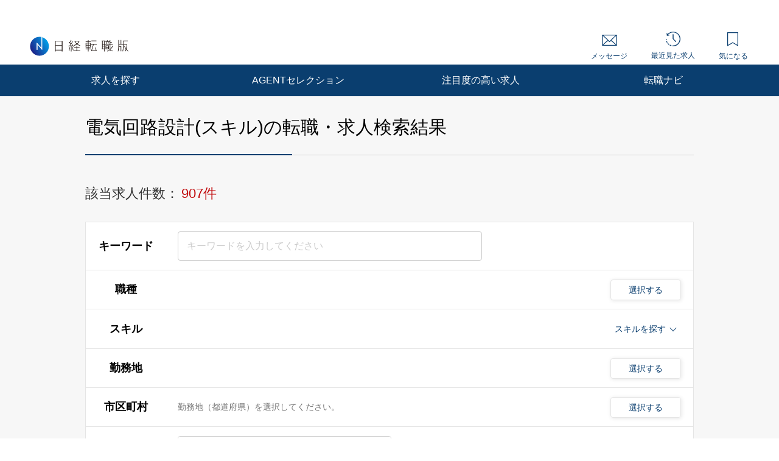

--- FILE ---
content_type: text/html; charset=UTF-8
request_url: https://career.nikkei.com/kyujin/skl_85516/pg1/
body_size: 1806
content:
<!DOCTYPE html>
<html lang="en">
<head>
    <meta charset="utf-8">
    <meta name="viewport" content="width=device-width, initial-scale=1">
    <title></title>
    <style>
        body {
            font-family: "Arial";
        }
    </style>
    <script type="text/javascript">
    window.awsWafCookieDomainList = [];
    window.gokuProps = {
"key":"AQIDAHjcYu/GjX+QlghicBgQ/7bFaQZ+m5FKCMDnO+vTbNg96AHYyZv6Mnkdbjk2SfzfqtxBAAAAfjB8BgkqhkiG9w0BBwagbzBtAgEAMGgGCSqGSIb3DQEHATAeBglghkgBZQMEAS4wEQQMjjrJPgBw2NjH39ZEAgEQgDvpfbHVKaHiIBgNozebkLNmp/az1OGiFgjLcgCZgmx98S73qSAwa5QFXxPlLcDjyv8PC71hCc4U8qJoFw==",
          "iv":"EkQVCQCFjgAADnyP",
          "context":"oCS7mUTFfg6NkP04mOf7UKqiaXLKZERxbvOIKBO821zVCT6rOyOgZJtX5FWPKRPQeWdwt6NpDz5sPy3jc8eWzMDevdKMHNXoilXYdCP6SLUyFIDHUjIuR9VGy7tZX4cLwS9wI/w8OA5hKblu1pl7xxEU0UsSdZlGaJbtCKvdNLvl7ihvxkX6T2+RKK9F3aaQzE1Q6H2cabnBSbLZiBhOMplZGRV7BTRqPujWDrS3kzhsvtdhwLB+XmCj2zqBM/RG7o2VHHZ7qPXztEQBeWKAxsIxaWZCHsf6dBugpOZj2qNr1xYY/g+9Ix2GIV35wlYjy2KcUIyKhPNY+bdWNPQqbDLIb6P+8YDSW/X6Kq8qo7GcJ+H9j3grhDGCMveZdi1EG8bDUs9nvwxSxQ2d7y8Oeeck"
};
    </script>
    <script src="https://f239079a9893.fb4133d3.us-east-2.token.awswaf.com/f239079a9893/93041a20458e/4fa6af7cbae9/challenge.js"></script>
</head>
<body>
    <div id="challenge-container"></div>
    <script type="text/javascript">
        AwsWafIntegration.saveReferrer();
        AwsWafIntegration.checkForceRefresh().then((forceRefresh) => {
            if (forceRefresh) {
                AwsWafIntegration.forceRefreshToken().then(() => {
                    window.location.reload(true);
                });
            } else {
                AwsWafIntegration.getToken().then(() => {
                    window.location.reload(true);
                });
            }
        });
    </script>
    <noscript>
        <h1>JavaScript is disabled</h1>
        In order to continue, we need to verify that you're not a robot.
        This requires JavaScript. Enable JavaScript and then reload the page.
    </noscript>
</body>
</html>

--- FILE ---
content_type: text/html;charset=UTF-8
request_url: https://career.nikkei.com/kyujin/skl_85516/pg1/
body_size: 55217
content:
<!DOCTYPE html>
<html lang="ja" dir="ltr">

<head>
	<meta charset="UTF-8">
	
	<title>電気回路設計(スキル)の転職・求人情報｜転職なら日経転職版</title>
	
	<meta name="bingbot" content="noarchive">
	<meta name="description" content="電気回路設計の転職・求人情報一覧（1ページ目）です。あなたの希望する勤務地や業種、年収、業務に必要なスキルで絞り込むことができます。転職も、日経。日経転職版">
	<meta name="viewport" content="width=device-width, initial-scale=1, viewport-fit=cover" />
	
	<meta http-equiv="X-UA-Compatible" content="IE=Edge">
	<meta name="fb:app_id" content="746352916179091">
	<meta property="og:type" content="article">
	<meta property="og:url" content="https://career.nikkei.com/kyujin/skl_85516/pg1/">
	<meta property="og:title" content="電気回路設計(スキル)の転職・求人情報｜転職なら日経転職版">
	<meta property="og:image" content="https://career.nikkei.com/parts/img/ogp.png">
	<meta property="og:description" content="電気回路設計の転職・求人情報一覧（1ページ目）です。あなたの希望する勤務地や業種、年収、業務に必要なスキルで絞り込むことができます。転職も、日経。日経転職版">
	<meta name="twitter:site" content="@career_nikkei">
	<meta name="twitter:card" content="summary">
	<meta name="twitter:description" content="電気回路設計の転職・求人情報一覧（1ページ目）です。あなたの希望する勤務地や業種、年収、業務に必要なスキルで絞り込むことができます。転職も、日経。日経転職版">
	<meta name="twitter:title" content="電気回路設計(スキル)の転職・求人情報｜転職なら日経転職版">
	<meta name="_csrf_header" content="X-XSRF-TOKEN" />
	<meta name="_csrf" content="cVuYGGU3BaAy66E5zwXPpYywzzSV0cHd9NP8e0QojMe__gpDQWj8K1MFMJQf35lY_Sj7kerR4gyjsvfwkbefTXxMvvSKmG9y" />
	<link rel="shortcut icon" href="/parts/img/favicon.ico?v=202601281020" type="image/vnd.microsoft.icon">
	<link rel="icon" href="/parts/img/favicon.ico?v=202601281020" type="image/vnd.microsoft.icon">
	<link rel="apple-touch-icon-precomposed" href="/parts/img/webclip.png?v=202601281020">
	
	<link rel="canonical" href="https://career.nikkei.com/kyujin/skl_85516/pg1/">
	<link rel="stylesheet" href="/parts/css/pc/index.css?v=202601281020">
	<link rel="stylesheet" href="/parts/css/pc/localize_pc.css?v=202601281020">
	<link rel="stylesheet"href="/cms/parts/css/marketing.css?v=202601281020">
	<link rel="stylesheet" href="/parts/css/jquery-ui.css?v=202601281020">
	<link rel="stylesheet" href="/parts/css/jquery.Jcrop.css?v=202601281020">
	
	<script type="text/javascript">var ctxPath="/career", CAREER_DOMAIN_SSL="https://career.nikkei.com", memberNo = "";</script>
	<script src="/parts/js/config/apiUrl.js?v=202601281020"></script>
	<script src="/parts/js/pc/lib/jquery.js?v=202601281020"></script>
	<script src="/parts/js/system/bookmark.js?v=202601281020"></script>
	<script type="text/javascript" src="https://maps.googleapis.com/maps/api/js?key=AIzaSyCUC2mfuAXqXJoeotkeqLxp2wjVtkRyP8E"></script>
	<script src="/parts/js/cms.js?v=202601281020"></script>
	<script src="/parts/js/common.js?v=202601281020"></script>
	
    <script>
        function saveConditionAdulationClick() {
            const SAVE_CONDITION_TRIGGER_CLASS = ".js-save-condition-trigger"
            var saveTrigger = document.querySelector(SAVE_CONDITION_TRIGGER_CLASS);
            saveTrigger.click();
        }
    </script>

	
<!-- Google Tag Manager -->
<script>(function(w,d,s,l,i){w[l]=w[l]||[];w[l].push({'gtm.start':
new Date().getTime(),event:'gtm.js'});var f=d.getElementsByTagName(s)[0],
j=d.createElement(s),dl=l!='dataLayer'?'&l='+l:'';j.async=true;j.src=
'https://www.googletagmanager.com/gtm.js?id='+i+dl;f.parentNode.insertBefore(j,f);
})(window,document,'script','dataLayer',"GTM-MQDJ2TK");</script>
<!-- End Google Tag Manager -->

</head>

<body>

	
<!-- Google Tag Manager (noscript) -->
<noscript><iframe src="https://www.googletagmanager.com/ns.html?id=GTM-MQDJ2TK"
height="0" width="0" style="display:none;visibility:hidden"></iframe></noscript>
<!-- End Google Tag Manager (noscript) -->


	
	

	    
		

<!-- start pc header -->
<header id="header" class="c-header is-sp">
    <div id="headerIn" class="c-headerTop is-hidden">
        <div class="c-headerTop__inner">
            <a href="/service/" class="c-headerTop__link" target="_blank" rel="noopener">採用をお考えの方</a>
            <a class="c-headerTop__link m-button m-button--conversion" href="/career/MEFD001/MEFD00101.htm">会員登録</a>

            <a class="c-headerTop__link m-button m-button m-button--primary" href="javascript:location.href='/career/TAMD005/TAMD00501.htm?next='+encodeURIComponent(location.pathname+location.search);">ログイン</a>

        </div>
    </div>
    <div class="c-headerSub">
        <a class="c-headerSub__logo" href="/">
            <img src="/parts/img/logo.svg" alt="日経転職版" />
        </a>
        <ul class="c-headerSub__list">
            <li class="c-headerSub__item">
                <a href="/career/MAMD001/MAMD00101.htm" class="c-headerSub__link" id="NumberMessagesPc">
                    <i class="m-icon--mail"></i> メッセージ
                </a>
            </li>
            <li class="c-headerSub__item">
                <a href="/history/" class="c-headerSub__link">
                    <i class="m-icon--history"></i> 最近見た求人
                </a>
            </li>
            <li class="c-headerSub__item">
                <a href="/career/ENMD406/ENMD40601.htm" class="c-headerSub__link" id="BookMarkPropertyNumbersPc">
                    <i class="m-icon--concern"></i> 気になる
                </a>
            </li>
        </ul>
    </div>
    <nav class="c-headerNavi">
        <ul class="c-headerNavi__list">
            <li class="c-headerNavi__item">
                <a class="c-headerNavi__link js-tab-pc-trigger">求人を探す</a>
                <ul class="c-headerNavi__innerList is-hidden js-tab-target">
                    <li class="c-headerNavi__innerItem">
                        <a href="/kyujin/search/" class="c-headerNavi__innerLink">求人を検索する</a>
                    </li>
                    <li class="c-headerNavi__innerItem">
                      <a href="/kyujin/aplC_1/pg1/" class="c-headerNavi__innerLink">企業に直接応募する</a>
                    </li>
                    <li class="c-headerNavi__innerItem">
                        <a href="/kyujin/feature/pg1/" class="c-headerNavi__innerLink">求人特集一覧</a>
                    </li>
                        <li class="c-headerNavi__innerItem">
                            <a href="/ranking/" class="c-headerNavi__innerLink">気になる求人ランキング</a>
                       </li>
                </ul>
                <span class="c-headerNavi__innerIcon js-tabIcon-target is-hidden"></span>
            </li>
            <li class="c-headerNavi__item">
                <a href="/agentselection/search/?t_sid=26" class="c-headerNavi__link js-tab-pc-trigger">AGENTセレクション</a>
            </li>
            <li class="c-headerNavi__item">
                <a href="/recommend/" class="c-headerNavi__link js-tab-pc-trigger">注目度の高い求人</a>
            </li>
            <li class="c-headerNavi__item">
                <a class="c-headerNavi__link js-tab-pc-trigger">転職ナビ</a>
                <ul class="c-headerNavi__innerList is-hidden js-tab-target">
                    <li class="c-headerNavi__innerItem">
                        <a href="/nikkei-pickup/" class="c-headerNavi__innerLink">日経メディア注目記事</a>
                    </li>
                    <li class="c-headerNavi__innerItem">
                        <a href="/knowhow/" class="c-headerNavi__innerLink">転職ノウハウ</a>
                    </li>
                    <li class="c-headerNavi__innerItem">
                        <a href="/seminar/" class="c-headerNavi__innerLink">会員限定セミナー</a>
                    </li>
                    <li class="c-headerNavi__innerItem LoginDisplay">
                        <a href="/career/PFDD001/PFDD00101.htm" class="c-headerNavi__innerLink">プロフィール偏差値</a>
                    </li>
                    <li class="c-headerNavi__innerItem ">
                        <a href="/income-simulation/" class="c-headerNavi__innerLink">年収現在地</a>
                    </li>
                    <li class="c-headerNavi__innerItem ">
                        <a href="/executive-diagnosis/" class="c-headerNavi__innerLink">エグゼクティブ力診断</a>
                    </li>
                    <li class="c-headerNavi__innerItem ">
                        <a href="/business-diagnosis/middle/" class="c-headerNavi__innerLink">しごと通用力診断</a>
                    </li>
                    <li class="c-headerNavi__innerItem ">
                        <a href="/business-diagnosis/careerhazard/" class="c-headerNavi__innerLink">キャリアハザード診断</a>
                    </li>
                </ul>
                <span class="c-headerNavi__innerIcon js-tabIcon-target is-hidden"></span>
            </li>
        </ul>
    </nav>
</header>
<!-- end pc header -->

        <!-- 個別コンテンツ -->
		<div class="p-searchResult">
		  <!-- ■■■求人特集■■■ -->
          
		  <!-- ■■■求人特集■■■ -->

          
              <!-- 検索結果のランディングページ(LP)化 -->
              
                  
              
              
              <div class="p-searchResult-heading p-searchResult-heading--bgGray">
                  <div class="p-searchResult-heading__container">
                    <h1 class="m-heading m-heading--lv1 m-heading--borderBottomTwoColor">電気回路設計(スキル)の転職・求人検索結果</h1>
                    
                        
                    <!-- ■■■検索条件■■■ -->
                    
	
	<div class="c-jobSearchCondModal js-kyujinSearchCond-save-target is-hidden">
	  <div class="c-jobSearchCondModal__overlay" onclick="this.parentNode.classList.add('is-hidden')"></div>
	  <div class="c-jobSearchCondModal__inner">
	    <div class="c-jobSearchCondModal__body">
	      <span class="c-jobSearchCondModal__close" onclick="this.parentNode.parentNode.parentNode.classList.add('is-hidden')"></span>
	      <h2 class="c-jobSearchCondModal__heading">以下の検索条件名で新規に保存しました。</h2>
	      <p class="c-jobSearchCondModal__text js-kyujinSearchCond-text-target"></p>
	      <div class="c-jobSearchCondModal__button">
	        <span class="m-button m-button--primary m-button--small m-button--arrowHidden" onclick="this.parentNode.parentNode.parentNode.parentNode.classList.add('is-hidden')">
	          検索結果一覧に戻る
	        </span>
	      </div>
	      <div class="c-jobSearchCondModal__footer">
	        <a href="/career/MEFD108/MEFD10801.htm">保存した検索条件の一覧を見る≫</a>
	      </div>
	    </div>
	  </div>
	</div>
	
	<div class="c-jobSearchCondModal js-kyujinSearchCond-save-error-target is-hidden">
	  <div class="c-jobSearchCondModal__overlay" onclick="this.parentNode.classList.add('is-hidden')"></div>
	  <div class="c-jobSearchCondModal__inner">
	    <div class="c-jobSearchCondModal__body">
	      <span class="c-jobSearchCondModal__close" onclick="this.parentNode.parentNode.parentNode.classList.add('is-hidden')"></span>
	      <h2 class="c-jobSearchCondModal__heading--error js-kyujinSearchCond-text-error-target"></h2>
	      <a href="/career/MEFD108/MEFD10801.htm" class="c-jobSearchCondModal__button">
	        <span class="m-button m-button--primary m-button--small m-button--arrowHidden">
	          保存した検索条件を見る
	        </span>
	      </a>
	      <div class="c-jobSearchCondModal__footer">
	        <a href="javascript:void(0);" onclick="this.parentNode.parentNode.parentNode.parentNode.classList.add('is-hidden')">検索結果一覧に戻る</a>
	      </div>
	    </div>
	  </div>
	</div>
	
	<div class="p-searchResult-conditionBlock" data-scroll-to="searchChange">

		<div class="m-searchCount">
			<span class="m-searchCount__text">該当求人件数：</span>
			<span class="m-searchCount__number js-counter-target js-counter-page-target">907件</span>
		</div>

		
        <form action="/kyujin" method="post" id="form"><input name="mode" id="form_mode" type="hidden" value="PC" class="js-mode-target"/><input name="token" id="form_token" type="hidden" class="js-token-target"/><input type="hidden" name="_csrf" value="cVuYGGU3BaAy66E5zwXPpYywzzSV0cHd9NP8e0QojMe__gpDQWj8K1MFMJQf35lY_Sj7kerR4gyjsvfwkbefTXxMvvSKmG9y"/>
    		<div class="m-hiddenArea is-hidden">
    			<input type="hidden" name="pageType" class="m-searchHistoryPageType js-pageType-target" value="jobs" />
    			<input type="hidden" name="pageTypeOption" class="js-pageTypeOption-target" value="result" />
    			<input type="hidden" class="js-kininaru-count-input-target" value="0" />
                <input type="hidden" id="form_loginFlg" name="loginFlg" value="0"/>
    
    			<div class="m-searchHistory">
    				<div class="m-searchHistoryCurrent">
    					<div class="m-searchHistoryCurrentValue js-current-target">
    						<input type="hidden" class="m-searchHistoryLastValue__occupId js-current-input-target js-current-occupId-targe" id="occupId" name="occupId" value=""/>
    						<input type="hidden" class="m-searchHistoryLastValue__skillId js-current-input-target js-current-skillId-target" id="skillId" name="skillId" value="85516"/>
    						<input type="hidden" class="m-searchHistoryLastValue__prefId js-current-input-target js-current-prefId-target" id="prefId" name="prefId" value=""/>
    						<input type="hidden" class="m-searchHistoryLastValue__cityCdInfoId js-current-input-target js-current-cityCdInfoId-target" id="cityCdInfoId" name="cityCdInfoId" value=""/>
    						<input type="hidden" class="m-searchHistoryLastValue__incomeFrom js-current-input-target js-current-incomeFrom-target" id="incomeFrom" name="incomeFrom" value=""/>
    						<input type="hidden" class="m-searchHistoryLastValue__industryId js-current-input-target js-current-industryId-target" id="industryId" name="industryId" value=""/>
    						<input type="hidden" class="m-searchHistoryLastValue__positionId js-current-input-target js-current-positionId-target" id="positionId" name="positionId" value=""/>
    						<input type="hidden" class="m-searchHistoryLastValue__meritId js-current-input-target js-current-meritId-target" id="meritId" name="meritId" value=""/>
    						<input type="hidden" class="m-searchHistoryLastValue__keyword js-current-input-target js-current-keyword-target" id="keyword" name="keyword" value=""/>
    						<input type="hidden" class="m-searchHistoryLastValue__newFlg js-current-input-target js-current-newFlg-target" id="newFlg" name="newFlg" value=""/>
    						<input type="hidden" id="clientFlg" name="client" value="" class="m-searchHistoryLastValue__clientFlg js-current-input-target js-current-clientFlg-target"/>
    						<input type="hidden" id="bankFlg" name="bank" value="" class="m-searchHistoryLastValue__bankFlg js-current-input-target js-current-bankFlg-target"/>
    						
    						<input type="hidden" id="occupId" name="occupMapLabels" value="" class="m-searchHistoryLastValue__occupId js-current-text-occupId-target"/>
    						<input type="hidden" id="skillId" name="skillMapLabels" value="電気回路設計" class="m-searchHistoryLastValue__skillId js-current-text-skillId-target"/>
    						<input type="hidden" id="prefId" name="prefMapLabels" value="" class="m-searchHistoryLastValue__prefId js-current-text-prefId-target"/>
    						<input type="hidden" id="cityCdInfoId" name="cityCdInfoMapLabels" value="" class="m-searchHistoryLastValue__cityCdInfoId js-current-text-cityCdInfoId-target"/>
    						<input type="hidden" id="industryId" name="industryMapLabels" value="" class="m-searchHistoryLastValue__industryId js-current-text-industryId-target"/>
    						<input type="hidden" id="positionId" name="positionMapLabels" value=""class="m-searchHistoryLastValue__positionId js-current-text-positionId-target"/>
    						<input type="hidden" id="meritId" name="meritMapLabels" value="" class="m-searchHistoryLastValue__meritId js-current-text-meritId-target"/>
    						<input type="hidden" class="m-searchHistoryLastValue__featureId js-current-text-featureId-target" id="featureId" name="featureId" value=""/>
                            <input type="hidden" id="featureMapLabels" name="featureMapLabels" value=""/>
                            <input type="hidden" id="searchCounter" name="searchCounter" value="907"/>
    					</div>
    				</div>
    			</div>
    		</div>
			
    		<div class="c-searchCondition">
    			<div class="c-tableRow c-tableRow--borderTop">
    				<div class="c-tableRowHeading">
    					<h2 class="c-tableRowHeading__text">キーワード</h2>
    				</div>
    				<div class="c-tableRowContent">
    					<div class="c-tableRowContentKeyword">
    						<input
    						type="text"
    						placeholder="キーワードを入力してください"
    						class="js-inputKeyword-target js-inputKeyword-trigger js-input m-input js-EnterKey-Search-trigger"
							maxlength="100"
    						/>
    					</div>
    				</div>
    			</div>
    			
    			<div class="c-tableRow js-occup-tableRow">
    				<div class="c-tableRowHeading">
    					<h2 class="c-tableRowHeading__text">職種</h2>
    				</div>
    				<div class="c-tableRowContent c-tableRowContent--addCheck">
    					<div class="c-tableRowContentCheck">
    						<div class="c-tableRowContentCheck__inner js-createCheck-target"></div>
    					</div>
    					
    					<div class="c-modal">
    						<span class="m-buttonModal js-modalButtonOccup-target js-modal-trigger">選択する</span>
    						<div class="c-modalInner js-modal-target">
    							<div class="c-modal__overlay js-modal-closeTrigger"></div>
    							<div class="c-modal__container">
    								<div class="c-modal__blockInner">
    									<div class="c-modal__innerContent">
    										<span class="c-modal__closeIcon js-modal-closeTrigger"></span>
    										<div class="c-conditionsModalFrame occupModal"></div>
    									</div>
    								</div>
    							</div>
    						</div>
    					</div>
    				</div>
    			</div>
    			
    			<div class="c-tableRow c-tableRow--accordion">
    				<div class="c-tableRowHeading">
    					<h2 class="c-tableRowHeading__text">スキル</h2>
    				</div>
    				<div class="c-tableRowContent">
    					<div class="c-tableRowContentSkills js-skill-target">
    						<div class="c-tableRowContentSkills__selected js-selected-target"></div>
    						<div class="c-tableRowContentSkillsButton js-selected-target js-accordionSkillButton-trigger">
    							<span class="c-tableRowContentSkillsButton__text">スキルを探す</span>
    							<span class="c-tableRowContentSkillsButton__toggle js-accordionSkillToggle-target"></span>
    						</div>
    						<div class="c-tableRowContentSkillsAccordion js-accordionSkillArea-target is-hidden">
    							<div class="c-tableRowContentSkillsAccordion__additional js-additional-target"></div>
    							<div class="c-tableRowContentSkillsAccordion__input">
    								<h3 class="c-tableRowContentSkillsAccordion__inputHeading m-heading">
    									スキルをキーワードから探す
    								</h3>
    								
    								<div class="c-inputSuggest">
    									<input
    									type="text"
    									placeholder="例）マネジメント など"
    									class="js-inputSkill-trigger js-inputSkillReset-target js-input m-input"
    									/>
    									<ul
    									class="js-suggestArea-target c-inputSuggest__list is-hidden c-inputSuggest__list js-suggestArea-target is-hidden"
    									></ul>
    								</div>
    							</div>
    						</div>
    					</div>
    				</div>
    			</div>
    			
    			<div class="c-tableRow js-pref-tableRow">
    				<div class="c-tableRowHeading">
    					<h2 class="c-tableRowHeading__text">勤務地</h2>
    				</div>
    				<div class="c-tableRowContent c-tableRowContent--addCheck">
    					<div class="c-tableRowContentCheck">
    						<div class="c-tableRowContentCheck__inner js-createCheck-target" id="prefCreateCheckTarget"></div>
    					</div>
    					<div class="c-modal">
    						<span class="m-buttonModal js-modalButtonArea-target js-modal-trigger">選択する</span>
    						<div class="c-modalInner js-modal-target">
    							<div class="c-modal__overlay js-modal-closeTrigger"></div>
    							<div class="c-modal__container">
    								<div class="c-modal__blockInner">
    									<div class="c-modal__innerContent">
    										<span class="c-modal__closeIcon js-modal-closeTrigger"></span>
    										<div class="c-conditionsModalFrame prefModal"></div>
    									</div>
    								</div>
    							</div>
    						</div>
    					</div>
    				</div>
    			</div>
    
    			<div class="c-tableRow js-cityCdInfo-tableRow">
    				<div class="c-tableRowHeading">
    					<h2 class="c-tableRowHeading__text">市区町村</h2>
    				</div>
    				<div class="c-tableRowContent c-tableRowContent--addCheck">
    					<div class="c-tableRowContentCheck">
    						<div class="c-tableRowContentCheck__inner js-createCheck-target" id="cityCdInfoCreateCheckTarget">
    							<p class="c-formContents__note" id="cityCdInfoClearTarget">勤務地（都道府県）を選択してください。</p>
    						</div>
    					</div>
    					<div class="c-modal">
    						<span class="m-buttonModal js-modalButtonCityCdInfo-target js-modal-trigger is-disabled">選択する</span>
    						<div class="c-modalInner js-modal-target">
    							<div class="c-modal__overlay js-modal-closeTrigger"></div>
    							<div class="c-modal__container">
    								<div class="c-modal__blockInner">
    									<div class="c-modal__innerContent">
    										<span class="c-modal__closeIcon js-modal-closeTrigger"></span>
    										<div class="c-conditionsModalFrame cityCdInfoModal"></div>
    									</div>
    								</div>
    							</div>
    						</div>
    					</div>
    				</div>
    			</div>
    			
    			<div class="c-tableRow js-pref-tableRow">
    				<div class="c-tableRowHeading">
    					<h2 class="c-tableRowHeading__text">年収</h2>
    				</div>
    				<div class="c-tableRowContent">
    					<div class="c-tableRowContentSelect">
    						<div class="m-selectBoxOuter">
    							<Select name="income" class="m-selectBoxInner js-selectIncomeFrom-trigger js-selectIncomeFrom-target">
    								<option value="">選択してください</option>
    								<option value="199">200万円未満</option>
    								<option value="200">200万円</option>
    								<option value="250">250万円</option>
    								<option value="300">300万円</option>
    								<option value="350">350万円</option>
    								<option value="400">400万円</option>
    								<option value="450">450万円</option>
    								<option value="500">500万円</option>
    								<option value="550">550万円</option>
    								<option value="600">600万円</option>
    								<option value="650">650万円</option>
    								<option value="700">700万円</option>
    								<option value="750">750万円</option>
    								<option value="800">800万円</option>
    								<option value="850">850万円</option>
    								<option value="900">900万円</option>
    								<option value="950">950万円</option>
    								<option value="1000">1000万円</option>
    								<option value="1100">1100万円</option>
    								<option value="1200">1200万円</option>
    								<option value="1300">1300万円</option>
    								<option value="1400">1400万円</option>
    								<option value="1500">1500万円</option>
    								<option value="2000">2000万円</option>
    								<option value="2500">2500万円</option>
    								<option value="3000">3000万円</option>
    							</Select>
    						</div>
    						<span class="c-tableRowContentSelect__text">以上</span>
    					</div>
    				</div>
    			</div>
    
    			<div class="c-tableRow js-other-tableRow is-hidden">
    				<div class="c-tableRowHeading">
    					<h2 class="c-tableRowHeading__text">その他の<br />選択条件</h2>
    				</div>
    				<div class="c-tableRowContent c-tableRowContent--addCheck">
    					<div class="c-tableRowContentCheck">
    						<div class="c-tableRowContentCheck__inner js-createCheck-target"></div>
    					</div>
    				</div>
    			</div>
    			
    			<div class="c-searchCondition__toggle js-accordion-search-trigger is-hidden">
    			
    				<div class="c-tableRow js-industry-tableRow">
    					<div class="c-tableRowHeading">
    						<h2 class="c-tableRowHeading__text">業種</h2>
    					</div>
    					<div class="c-tableRowContent c-tableRowContent--addCheck">
    						<div class="c-tableRowContentCheck">
    							<div class="c-tableRowContentCheck__inner js-createCheck-target"></div>
    						</div>
    						<div class="c-modal">
    							<span class="m-buttonModal js-modalButtonIndustry-target js-modal-trigger">選択する</span>
    							<div class="c-modalInner js-modal-target">
    								<div class="c-modal__overlay js-modal-closeTrigger"></div>
    								<div class="c-modal__container">
    									<div class="c-modal__blockInner">
    										<div class="c-modal__innerContent">
    											<span class="c-modal__closeIcon js-modal-closeTrigger"></span>
    											<div class="c-conditionsModalFrame industryModal"></div>
    										</div>
    									</div>
    								</div>
    							</div>
    						</div>
    					</div>
    				</div>
    				<div class="c-tableRow js-position-tableRow">
    					<div class="c-tableRowHeading">
    						<h2 class="c-tableRowHeading__text">ポジション</h2>
    					</div>
    					<div class="c-tableRowContent c-tableRowContent--addCheck">
    						<div class="c-tableRowContentCheck">
    							<div class="c-tableRowContentCheck__inner js-createCheck-target"></div>
    						</div>
    						<div class="c-modal">
    							<span class="m-buttonModal js-modalButtonPosition-target js-modal-trigger">選択する</span>
    							<div class="c-modalInner js-modal-target">
    								<div class="c-modal__overlay js-modal-closeTrigger"></div>
    								<div class="c-modal__container">
    									<div class="c-modal__blockInner">
    										<div class="c-modal__innerContent">
    											<span class="c-modal__closeIcon js-modal-closeTrigger"></span>
    											<div class="c-conditionsModalFrame positionModal"></div>
    										</div>
    									</div>
    								</div>
    							</div>
    						</div>
    					</div>
    				</div>
    				<div class="c-tableRow js-merit-tableRow">
    					<div class="c-tableRowHeading">
    						<h2 class="c-tableRowHeading__text">こだわり条件</h2>
    					</div>
    					<div class="c-tableRowContent c-tableRowContent--addCheck">
    						<div class="c-tableRowContentCheck">
    							<div class="c-tableRowContentCheck__inner js-createCheck-target"></div>
    						</div>
    						<div class="c-modal">
    							<span class="m-buttonModal js-modalButtonMerit-target js-modal-trigger">選択する</span>
    							<div class="c-modalInner js-modal-target">
    								<div class="c-modal__overlay js-modal-closeTrigger"></div>
    								<div class="c-modal__container">
    									<div class="c-modal__blockInner">
    										<div class="c-modal__innerContent">
    											<span class="c-modal__closeIcon js-modal-closeTrigger"></span>
    											<div class="c-conditionsModalFrame meritModal"></div>
    										</div>
    									</div>
    								</div>
    							</div>
    						</div>
    					</div>
    				</div>
    			
    				<div class="c-tableRow c-tableRow--oneLine js-new-tableRow">
    					<div class="c-tableRowHeading">
    						<h2 class="c-tableRowHeading__text">新着</h2>
    					</div>
    					<div class="c-tableRowContent">
    						<div class="c-tableRowContentCheck">
    							<div class="c-tableRowContentCheck__inner js-conditionSearchNew">
    								<label class="m-checkbox js-checkbox-target">
    									<input type="checkbox"
    									value="1"
    									class="js-checkedNewFlg-target js-checkedNewFlg-trigger js-checked js-addedCheckbox-reset-target m-checkbox__input"/>
    									<span class="m-checkbox__text js-checkbox-text-target">新着のみ</span>
    								</label>
    							</div>
    						</div>
    					</div>
    				</div>
    			
    				<div class="c-tableRow c-tableRow--oneLine js-apply-tableRow">
    					<div class="c-tableRowHeading">
    						<h2 class="c-tableRowHeading__text">応募方法</h2>
    					</div>
    					<div class="c-tableRowContent">
    						<div class="c-tableRowContentCheck">
    							<div class="c-tableRowContentCheck__inner js-conditionSearchApply">
    								<label class="m-checkbox js-checkbox-target">
    									<input
    									type="checkbox"
    									value="1"
    									name="clientFlg"
    									class="js-checkedApply-target js-checkedApply-trigger js-checked js-addedCheckbox-reset-target m-checkbox__input"
    									/>
    									<span class="m-checkbox__text js-checkbox-text-target">企業に直接応募する求人のみ</span>
    								</label>
    								<label class="m-checkbox js-checkbox-target">
    									<input
    									type="checkbox"
    									value="1"
    									name="bankFlg"
    									class="js-checkedApply-target js-checkedApply-trigger js-checked js-addedCheckbox-reset-target m-checkbox__input "
    									/>
    									<span class="m-checkbox__text js-checkbox-text-target">転職エージェントからの紹介求人のみ</span>
    								</label>
    							</div>
    						</div>
    					</div>
    				</div>
    			</div>
    			
    			<div class="c-searchConditionMore">
    				<span class="c-searchConditionMore__toggle js-accordion-search-toggle">もっと詳しい条件</span>
    			</div>
    		</div>
            

    		<div class="c-doubleButton c-doubleButton--small">
    		  <a class="m-button m-button--secondary m-button--small m-button--arrowHidden js-save-condition-trigger">条件を保存</a>
    		  <button name="onSearch" type="submit" onClick="return submitButtonSendCheck(this)"
                class="m-button m-button--primary m-button--small m-button--contentNone js-scrollNavTop-target js-EnterKey-Search-target" >条件の変更</button>
    		</div>

    		<div class="c-saveConditionNavi">
    			<div class="c-saveConditionNavi__contents">
    				<div class="c-saveConditionNavi__message">
    					検索条件を保存して条件に合った新着求人メールを受信！
    				</div>
    				<div class="c-saveConditionNavi__button">
    					<a href="javascript:saveConditionAdulationClick();" class="m-button m-button--save-condition m-button--small m-button--arrowHidden">条件を保存</a>
    					<span class="c-saveConditionNavi__close" onclick="this.parentNode.parentNode.parentNode.classList.add('is-hidden')"></span>
    				</div>
    			</div>
    		</div>
        </form>
	</div>

                    <!-- ■■■検索条件■■■ -->
                  </div>
              </div>
          

		  <!-- ■■■一覧■■■ -->
		  <div class="wrapper">
		  	<div class="container u-mb30">
			  <div class="p-searchResult-pagination">
				<span class="p-searchResult-pagination__count">1～50 件目を表示（全907件）</span>
				<ul class="c-pagination">
        <!-- 前ページ -->
        <li class="c-pagination__item is-hidden"><span class="m-button m-button--secondary"></span></li>
        <li class="c-pagination__item is-disabled">
            <span class="m-button m-button--secondary"></span>
            
        </li>
        <!-- ページリンク -->
        <li class="c-pagination__item is-current">
            <span class="m-button m-button--secondary">1</span>
            
        </li>
        <li class="c-pagination__item">
            
            <a class="m-button m-button--secondary" 
               href="/kyujin/skl_85516/pg2/">2</a>
        </li>
        <li class="c-pagination__item">
            
            <a class="m-button m-button--secondary" 
               href="/kyujin/skl_85516/pg3/">3</a>
        </li>
        <li class="c-pagination__item">
            
            <a class="m-button m-button--secondary" 
               href="/kyujin/skl_85516/pg4/">4</a>
        </li>
        <li class="c-pagination__item">
            
            <a class="m-button m-button--secondary" 
               href="/kyujin/skl_85516/pg5/">5</a>
        </li>
        <!-- 次ページ -->
        <li class="c-pagination__item">
            
            <a href="/kyujin/skl_85516/pg2/" class="m-button m-button--secondary"></a>
        </li>
        <li class="c-pagination__item is-hidden"><span class="m-button m-button--secondary"></span></li>
    </ul>
			  </div>
              
			     <div class="c-jobDetailCstWrap">
    <div>
        <!-- ##広告(表示位置に0が設定されていた場合) -->
        
        
        
        <!-- ##■■■スポンサー求人■■■ -->
        
       <!-- ##■■■スポンサー求人■■■ -->
        
        
       <!-- ##■■■企業■■■ -->
	   

       
	<!--##■■■企業■■■-->
    <!--##■■■紹介会社■■■-->
    <div id="job14118566"></div>

    <a href="/agent/174/jobdetail4118566/?t_sid=1"
             target="_blank" 
             class="c-jobDetailCst js-jobDetailCst-parameter-target" 
             data-jid="b4118566">
       <div class="c-jobDetailCst__label">
         <span class="m-tag m-tag--blue">NEW</span>
       </div>

       <div class="c-jobDetailCstContainer">
         <div class="c-jobDetailCstContext">
           <h2 class="c-jobDetailCst__heading">【古河/生産技術（電気）】電線製造設備の導入・改善・保全活動　（ワークライフバランス◎確かな歴史と…</h2>
           <div class="c-jobDetailCst__text">非公開</div>
           

           <div class="c-jobDetailCst__supple">■仕事内容 ・電線製造設備（伸線機、撚線機、撚合機、押出機）の導入・改造改善・保全を行っています。主に電気分野をご担当します。  【具体的には】 ・設備の導入（仕様交渉、各種設計、据付工事見積手配、…</div>
           
           <div class="c-jobDetailCst__detail">500万円～750万円 / リーダー</div>
           
         </div>
         <div class="c-jobDetailCstImage">
           <p class="c-jobDetailCstImage__caption">取り扱い転職エージェント</p>
           <div class="c-jobDetailCstImage__thumnail">
             
             <img class="c-jobDetailCstImage__image c-jobDetailCstImage__image--small" src="/upload/image/4953.png">
           </div>
         </div>
       </div>
       <ul class="c-jobDetailCstList">
         <li class="c-jobDetailCstListItem">
           <div class="c-jobDetailCstListItem__title">勤務地</div>
           <p class="c-jobDetailCstListItem__text c-jobDetailCstListItem__text--ellipsis"><span class="fwB">茨城県</span>
           </p>
         </li>
         <li class="c-jobDetailCstListItem">
           <div class="c-jobDetailCstListItem__title">仕事内容</div>
           <p class="c-jobDetailCstListItem__text c-jobDetailCstListItem__text--clamp3 js-textOmitted-target"
                  data-text-max-length="170">■仕事内容
・電線製造設備（伸線機、撚線機、撚合機、押出機）の導入・改造改善・保全を行っています。主に電気分野をご担当します。

【具体的には】
・設備の導入（仕様交渉、各種設計、据付工事見積手配、試運転立上げ）　
・設備の改造改善・維持管理（現場からの依頼、提案の各種設計・手配、工事見積手配、立上げ）　
・工場インフラ維持管理、保全（工場建屋、水、ガス、電気インフラ老朽化更新）　
・設備の制御盤の更新、盤内回路改造変更、工場レイアウトや電源系統などの設計・工事手配、監督、試運転・立上げを行います。


【働きやすい環境】
平均残業時間は20時間程度、平均有給取得日数は15.5日と長期就業もしやすい環境。</p>
         </li>
         <li class="c-jobDetailCstListItem">
           <div class="c-jobDetailCstListItem__title">応募資格</div>
           <p class="c-jobDetailCstListItem__text c-jobDetailCstListItem__text--clamp3 js-textOmitted-target"
                  data-text-max-length="170">【必須】
■高専卒・大卒レベルの電気工学系の基礎知識をお持ちの方 
生産技術または製造技術、工務課業務のご経験をお持ちの方

【歓迎】
■ＰＬＣシーケンサソフトの作成・解読、操作取扱いのご経験をお持ちの方　
■電気回路設計、電気工事監督のご経験をお持ちの方 
【キャリアについて】当社は個人のキャリアにとことん向き合う文化があり、あなたののやりたいことを尊重する風土です。大手企業にありがちな縦割りの文化は無く、自身が望めば幅広い仕事が経験可能です。</p>
         </li>
         <li class="c-jobDetailCstListItem">
            <div class="c-jobDetailCstListItem__title">転職エージェント</div>
            
            <p class="c-jobDetailCstListItem__text c-jobDetailCstListItem__text--clamp3 js-textOmitted-target" 
                  data-text-max-length="170">株式会社 ジェイエイシーリクルートメント</p>
         </li>
       </ul>
       <div class="c-doubleButton c-doubleButton--small">
            
            <span class="m-button m-button--kininaru js-kininaru-trigger js-kininaru-oneLine">
                <i class="m-icon--concern"></i>気になる
            </span>

           <span class="m-button m-button--primary">
             詳細を見る
           </span>
       </div>
     </a>
    <!--##■■■紹介会社■■■-->
    <!--##■■広告■■-->
        
        
    <!--##■■広告■■-->

	</div>
    <div>
        <!-- ##広告(表示位置に0が設定されていた場合) -->
        
        
        
        <!-- ##■■■スポンサー求人■■■ -->
        
       <!-- ##■■■スポンサー求人■■■ -->
        
        
       <!-- ##■■■企業■■■ -->
	   

       
	<!--##■■■企業■■■-->
    <!--##■■■紹介会社■■■-->
    <div id="job12680434"></div>

    <a href="/agent/174/jobdetail2680434/?t_sid=1"
             target="_blank" 
             class="c-jobDetailCst js-jobDetailCst-parameter-target" 
             data-jid="b2680434">
       <div class="c-jobDetailCst__label">
         <span class="m-tag m-tag--blue">NEW</span>
       </div>

       <div class="c-jobDetailCstContainer">
         <div class="c-jobDetailCstContext">
           <h2 class="c-jobDetailCst__heading">【神戸】シーケンス設計：原子力発電所向け電気・計装制御システム</h2>
           <div class="c-jobDetailCst__text">非公開</div>
           

           <div class="c-jobDetailCst__supple">原子力発電プラントの中枢に当たる製品の開発・設計から、製造・納入後の保全に至る設計業務を一気通貫にて担当しています。この設計業務のうち、原子力発電プラント向け電気・計装制御システムのデジタル化更新に…</div>
           
           <div class="c-jobDetailCst__detail">500万円～1200万円 / リーダー</div>
           
         </div>
         <div class="c-jobDetailCstImage">
           <p class="c-jobDetailCstImage__caption">取り扱い転職エージェント</p>
           <div class="c-jobDetailCstImage__thumnail">
             
             <img class="c-jobDetailCstImage__image c-jobDetailCstImage__image--small" src="/upload/image/4953.png">
           </div>
         </div>
       </div>
       <ul class="c-jobDetailCstList">
         <li class="c-jobDetailCstListItem">
           <div class="c-jobDetailCstListItem__title">勤務地</div>
           <p class="c-jobDetailCstListItem__text c-jobDetailCstListItem__text--ellipsis"><span class="fwB">兵庫県</span>
           </p>
         </li>
         <li class="c-jobDetailCstListItem">
           <div class="c-jobDetailCstListItem__title">仕事内容</div>
           <p class="c-jobDetailCstListItem__text c-jobDetailCstListItem__text--clamp3 js-textOmitted-target"
                  data-text-max-length="170">原子力発電プラントの中枢に当たる製品の開発・設計から、製造・納入後の保全に至る設計業務を一気通貫にて担当しています。この設計業務のうち、原子力発電プラント向け電気・計装制御システムのデジタル化更新に伴う電気回路設計（シーケンス制御回路の設計）、および電気制御盤等の製品設計（システム設計）をお任せします。

≪具体的には≫
・顧客（電力会社）、プラントメーカー（三菱重工業）、社内（プラント工事部門、丸亀地区他）との仕様調整
・関係技術部門と連携したプラント機器（ポンプやモータ）に関するシーケンス回路設計業務及び、社内の仕様とりまとめ
・顧客や関係技術部門に向けた設計仕様書の作成
・エンジニアリング工程の計画と進捗管理、コスト管理
・原子力品質管理システムに基づいた設計品質管理
・関係部署に向けた設計仕様連絡（詳細設計を行う関係会社への指示、品管部門への試験要領書の提示）
※入社後は同グループメンバーや関係会社の設計者と連携しながら、原子力発電プラント向け電気設備に関するシーケンス設計をご担当頂きたいと考えております。また、製品理解を深めた上での設計ができるよう、発電所への出張機会も多く作りたいと考えています。</p>
         </li>
         <li class="c-jobDetailCstListItem">
           <div class="c-jobDetailCstListItem__title">応募資格</div>
           <p class="c-jobDetailCstListItem__text c-jobDetailCstListItem__text--clamp3 js-textOmitted-target"
                  data-text-max-length="170">【必須】
・機械制御や電源設備のいずれかの計画、設計、保守のいずれかの経験

【歓迎】
・重電・電機業界での、設計/技術者としての実務経験
・電気事業における、発電プラントの設備計画又は保守の経験
・プラントメーカでの、電気関係の設計業務の経験
・電気主任技術者3種以上（又は同等レベルの電気知識学習経験）の資格
・TOEIC400点以上の英語力（海外商談対応のため）</p>
         </li>
         <li class="c-jobDetailCstListItem">
            <div class="c-jobDetailCstListItem__title">転職エージェント</div>
            
            <p class="c-jobDetailCstListItem__text c-jobDetailCstListItem__text--clamp3 js-textOmitted-target" 
                  data-text-max-length="170">株式会社 ジェイエイシーリクルートメント</p>
         </li>
       </ul>
       <div class="c-doubleButton c-doubleButton--small">
            
            <span class="m-button m-button--kininaru js-kininaru-trigger js-kininaru-oneLine">
                <i class="m-icon--concern"></i>気になる
            </span>

           <span class="m-button m-button--primary">
             詳細を見る
           </span>
       </div>
     </a>
    <!--##■■■紹介会社■■■-->
    <!--##■■広告■■-->
        
        
    <!--##■■広告■■-->

	</div>
    <div>
        <!-- ##広告(表示位置に0が設定されていた場合) -->
        
        
        
        <!-- ##■■■スポンサー求人■■■ -->
        
       <!-- ##■■■スポンサー求人■■■ -->
        
        
       <!-- ##■■■企業■■■ -->
	   

       
	<!--##■■■企業■■■-->
    <!--##■■■紹介会社■■■-->
    <div id="job14252430"></div>

    <a href="/agent/174/jobdetail4252430/?t_sid=1"
             target="_blank" 
             class="c-jobDetailCst js-jobDetailCst-parameter-target" 
             data-jid="b4252430">
       <div class="c-jobDetailCst__label">
         <span class="m-tag m-tag--blue">NEW</span>
       </div>

       <div class="c-jobDetailCstContainer">
         <div class="c-jobDetailCstContext">
           <h2 class="c-jobDetailCst__heading">製品設計＜電源モジュール商品設計＞</h2>
           <div class="c-jobDetailCst__text">株式会社村田製作所</div>
           

           <div class="c-jobDetailCst__supple">■概要 ・DC DCコンバータの商品設計 ■詳細 ・DC DCコンバータの電気回路設計 評価用ジグ回路設計や測定環境構築なども含みます 商品評価として評価計画立案、評価方法の評価スタッフへの指示、レ…</div>
           
           <div class="c-jobDetailCst__detail">650万円～1000万円 / リーダー</div>
           
         </div>
         <div class="c-jobDetailCstImage">
           <p class="c-jobDetailCstImage__caption">取り扱い転職エージェント</p>
           <div class="c-jobDetailCstImage__thumnail">
             
             <img class="c-jobDetailCstImage__image c-jobDetailCstImage__image--small" src="/upload/image/4953.png">
           </div>
         </div>
       </div>
       <ul class="c-jobDetailCstList">
         <li class="c-jobDetailCstListItem">
           <div class="c-jobDetailCstListItem__title">勤務地</div>
           <p class="c-jobDetailCstListItem__text c-jobDetailCstListItem__text--ellipsis"><span class="fwB">京都府</span>
           </p>
         </li>
         <li class="c-jobDetailCstListItem">
           <div class="c-jobDetailCstListItem__title">仕事内容</div>
           <p class="c-jobDetailCstListItem__text c-jobDetailCstListItem__text--clamp3 js-textOmitted-target"
                  data-text-max-length="170">■概要
・DC DCコンバータの商品設計
■詳細
・DC DCコンバータの電気回路設計
評価用ジグ回路設計や測定環境構築なども含みます
商品評価として評価計画立案、評価方法の評価スタッフへの指示、レポートまとめなども含みます
・国内/海外の社外顧客/サプライヤー/社内関連部門・生産工場との打ち合わせ
（メール・Web会議で英語を使用することがあります）
■働き方特徴（出張頻度や勤務形態など）
・フレックス勤務、年に1～2回、量産立ち上げで生産工場への出張、顧客との打ち合わせの出張、の可能性があります
★連携地域…日本・欧米・東南アジア（中国・香港含む）

★この仕事の面白さ・魅力   
市場変化にあわせて変化する顧客ニーズを、電源モジュールの設計開発をとおして実現させ社会に貢献していく、そのようなやりがいのある仕事です。独自性のある製品を生み出すために、社内外関連部門と協働しながら具現化し、市場に新商品を供給していくことができるため、達成感が得られます。</p>
         </li>
         <li class="c-jobDetailCstListItem">
           <div class="c-jobDetailCstListItem__title">応募資格</div>
           <p class="c-jobDetailCstListItem__text c-jobDetailCstListItem__text--clamp3 js-textOmitted-target"
                  data-text-max-length="170">※下記は一般職もしくはリーダー採用での必須条件です
【必須条件】
・電気電子回路機器の設計開発（アナログまたはデジタル回路設計、パターン設計、実装設計など）

【歓迎条件】
・アナログ回路、磁界解析などのシミュレーション経験
・海外拠点と技術的なやりとりができる英語力（目安：TOEIC600点以上　流暢でなくても可）</p>
         </li>
         <li class="c-jobDetailCstListItem">
            <div class="c-jobDetailCstListItem__title">転職エージェント</div>
            
            <p class="c-jobDetailCstListItem__text c-jobDetailCstListItem__text--clamp3 js-textOmitted-target" 
                  data-text-max-length="170">株式会社 ジェイエイシーリクルートメント</p>
         </li>
       </ul>
       <div class="c-doubleButton c-doubleButton--small">
            
            <span class="m-button m-button--kininaru js-kininaru-trigger js-kininaru-oneLine">
                <i class="m-icon--concern"></i>気になる
            </span>

           <span class="m-button m-button--primary">
             詳細を見る
           </span>
       </div>
     </a>
    <!--##■■■紹介会社■■■-->
    <!--##■■広告■■-->
        
        
    <!--##■■広告■■-->

	</div>
    <div>
        <!-- ##広告(表示位置に0が設定されていた場合) -->
        
        
        
        <!-- ##■■■スポンサー求人■■■ -->
        
       <!-- ##■■■スポンサー求人■■■ -->
        
        
       <!-- ##■■■企業■■■ -->
	   

       
	<!--##■■■企業■■■-->
    <!--##■■■紹介会社■■■-->
    <div id="job14342842"></div>

    <a href="/agent/174/jobdetail4342842/?t_sid=1"
             target="_blank" 
             class="c-jobDetailCst js-jobDetailCst-parameter-target" 
             data-jid="b4342842">
       <div class="c-jobDetailCst__label">
         <span class="m-tag m-tag--blue">NEW</span>
       </div>

       <div class="c-jobDetailCstContainer">
         <div class="c-jobDetailCstContext">
           <h2 class="c-jobDetailCst__heading">【東京】モータ制御用ドライバ、コントローラ開発/電気回路設計（電動アクチュエータ）◆フルリモート検…</h2>
           <div class="c-jobDetailCst__text">CKD株式会社</div>
           

           <div class="c-jobDetailCst__supple">～シェアトップクラスの製品多数／営業利益率10％超／健康経営優良法人2023認定／年休120日以上／土日祝休み～  ■業務内容 同社主力製品の電動アクチュエータの製品開発、電気設計などの技術関連業務…</div>
           
           <div class="c-jobDetailCst__detail">500万円～700万円 / リーダー</div>
           
         </div>
         <div class="c-jobDetailCstImage">
           <p class="c-jobDetailCstImage__caption">取り扱い転職エージェント</p>
           <div class="c-jobDetailCstImage__thumnail">
             
             <img class="c-jobDetailCstImage__image c-jobDetailCstImage__image--small" src="/upload/image/4953.png">
           </div>
         </div>
       </div>
       <ul class="c-jobDetailCstList">
         <li class="c-jobDetailCstListItem">
           <div class="c-jobDetailCstListItem__title">勤務地</div>
           <p class="c-jobDetailCstListItem__text c-jobDetailCstListItem__text--ellipsis"><span class="fwB">東京都</span>
           </p>
         </li>
         <li class="c-jobDetailCstListItem">
           <div class="c-jobDetailCstListItem__title">仕事内容</div>
           <p class="c-jobDetailCstListItem__text c-jobDetailCstListItem__text--clamp3 js-textOmitted-target"
                  data-text-max-length="170">～シェアトップクラスの製品多数／営業利益率10％超／健康経営優良法人2023認定／年休120日以上／土日祝休み～

■業務内容
同社主力製品の電動アクチュエータの製品開発、電気設計などの技術関連業務をご担当いただきます。主に電気回路を中心とし、組込マイコンを取り扱います。
同じ製品設計の繰り返しではなく、顧客ニーズに合わせたカスタマイズ設計もあります。
【業務の流れ】
顧客との仕様検討・企画～設計～評価までモノづくりの一連の流れに携わります。部門内のメカ・ソフト領域の担当者と一緒にプロジェクトと組み、製品開発を進めてきます。
（本体だけでなく、設定ソフトや組み込みソフトも含め、専門分野の異なる技術者が同部門内で業務をしています）

■業務の特徴
開発テーマ…1人複数のテーマを担当。複数名チームで複数の開発テーマを併行して担当
開発期間…規模の大きなテーマの場合は～1年半、基本的には1テーマ～8か月程度
開発規模…規模によるが、数百万円～億を超えるテーマもあります

■魅力ポイント
「製品の一部分だけ、あるいは基板回路設計だけ」ではなく、開発製品の仕様決めから、基板に用いる電子・半導体部品の選定・基板回路設計・モーター・コントローラー含めたユニットに対する設計・組込ソフトや設定ソフトなど、商品開発において幅広く関わる事ができます。
お客様に直接提案ができ意見を頂く機会も多く、自ら企画し、創り上げ、お客様に喜んで頂ける商品開発を行うことができます。

■働き方/勤務地について
・月平均残業時間20～30時間程度
・リモート勤務可…メイン拠点は本社（愛知県小牧市）ですが、フレキシブルに在宅勤務や同社の他エリア拠点（三重・宮城・東京・石川・大阪）での勤務が可能です。社内外の連携は適宜Webなどで進めながら、時々本社出張などで対応しています。

■テーマ例
次世代の新商品向けに、小型化・軽量化・低コスト化・省エネ化、発熱・発電対策、高機能化・高性能化などのテーマに向かい開発を進めています。</p>
         </li>
         <li class="c-jobDetailCstListItem">
           <div class="c-jobDetailCstListItem__title">応募資格</div>
           <p class="c-jobDetailCstListItem__text c-jobDetailCstListItem__text--clamp3 js-textOmitted-target"
                  data-text-max-length="170">＜応募資格/応募条件＞
■必須条件：※以下いずれかに当てはまる方
・基板製造に関する知識
・通信回路技術
・電気系評価技術、アクチュエーター評価技術
・組込系ソフト開発・設計スキル

■その他
メカ、エレキ、ソフトと異なる専門技術の組織構成の為、明るく、活発でコミュニケーションが取れる方を歓迎します</p>
         </li>
         <li class="c-jobDetailCstListItem">
            <div class="c-jobDetailCstListItem__title">転職エージェント</div>
            
            <p class="c-jobDetailCstListItem__text c-jobDetailCstListItem__text--clamp3 js-textOmitted-target" 
                  data-text-max-length="170">株式会社 ジェイエイシーリクルートメント</p>
         </li>
       </ul>
       <div class="c-doubleButton c-doubleButton--small">
            
            <span class="m-button m-button--kininaru js-kininaru-trigger js-kininaru-oneLine">
                <i class="m-icon--concern"></i>気になる
            </span>

           <span class="m-button m-button--primary">
             詳細を見る
           </span>
       </div>
     </a>
    <!--##■■■紹介会社■■■-->
    <!--##■■広告■■-->
        
        
    <!--##■■広告■■-->

	</div>
    <div>
        <!-- ##広告(表示位置に0が設定されていた場合) -->
        
        
        
        <!-- ##■■■スポンサー求人■■■ -->
        
       <!-- ##■■■スポンサー求人■■■ -->
        
        
       <!-- ##■■■企業■■■ -->
	   

       
	<!--##■■■企業■■■-->
    <!--##■■■紹介会社■■■-->
    <div id="job12954671"></div>

    <a href="/agent/174/jobdetail2954671/?t_sid=1"
             target="_blank" 
             class="c-jobDetailCst js-jobDetailCst-parameter-target" 
             data-jid="b2954671">
       <div class="c-jobDetailCst__label">
         <span class="m-tag m-tag--blue">NEW</span>
       </div>

       <div class="c-jobDetailCstContainer">
         <div class="c-jobDetailCstContext">
           <h2 class="c-jobDetailCst__heading">次世代パワートレイン制御システム開発及び開発環境</h2>
           <div class="c-jobDetailCst__text">本田技研工業株式会社</div>
           

           <div class="c-jobDetailCst__supple">【担当業務】 バッテリー電動車（BEV）/ハイブリッド車（HEV・PHEV）/燃料電池自動車（FCV）を含む次世代車両のパワートレイン制御開発に向けた ・車１台分としてのシステムコンセプト設計・アー…</div>
           
           <div class="c-jobDetailCst__detail">590万円～1090万円 / リーダー</div>
           
         </div>
         <div class="c-jobDetailCstImage">
           <p class="c-jobDetailCstImage__caption">取り扱い転職エージェント</p>
           <div class="c-jobDetailCstImage__thumnail">
             
             <img class="c-jobDetailCstImage__image c-jobDetailCstImage__image--small" src="/upload/image/4953.png">
           </div>
         </div>
       </div>
       <ul class="c-jobDetailCstList">
         <li class="c-jobDetailCstListItem">
           <div class="c-jobDetailCstListItem__title">勤務地</div>
           <p class="c-jobDetailCstListItem__text c-jobDetailCstListItem__text--ellipsis"><span class="fwB">栃木県</span>
           </p>
         </li>
         <li class="c-jobDetailCstListItem">
           <div class="c-jobDetailCstListItem__title">仕事内容</div>
           <p class="c-jobDetailCstListItem__text c-jobDetailCstListItem__text--clamp3 js-textOmitted-target"
                  data-text-max-length="170">【担当業務】
バッテリー電動車（BEV）/ハイブリッド車（HEV・PHEV）/燃料電池自動車（FCV）を含む次世代車両のパワートレイン制御開発に向けた
・車１台分としてのシステムコンセプト設計・アーキテクチャ策定及びその具現化と検証
・制御アルゴリズム/制御機能の設計および検証
・上記ECUのハード/ソフトウェア要求仕様の作成・設計・検証・テスト
・パワートレインシステム・関連コンポーネントの評価
・シミュレーションやバーチャル技術を活用した開発環境構築などの開発プロセスの進化
・コネクティッド活用した新たなパワートレイン制御の開発
・OBD/車両診断機通信技術開発（ISO 14229、SAE J1979など）

※業務上、海外現地法人・取引先等とのやり取りが発生します。
※将来的には、海外駐在の可能性もございます。
※専門性や適性、会社ニーズなどを踏まえ、会社が定める業務への配置転換を命じる場合があります。

【対象システム/コンポーネント例】
●パワートレイン統合制御システム/熱マネジメントシステム/充給電マネジメントシステム 等
●モータ/インバータ/バッテリー/エンジン/トランスミッション 等


【コネクティッド活用例】
●目的地に到着するまでのルートの標高をカーナビ情報により事前に把握し、目的地までの標高に合わせた低燃費走行を実現するパワートレイン制御技術を研究開発
●充電スタンドやスマホなど各種デバイスとパワートレインとの連携により、電動車の活用用途の拡大と生活利便性の向上を実現する技術の研究開発


【開発ツール】
C言語、HILSシステム（dSPACE  DENSO TEN A D）、GT Power、
MATLAB、SIMULINK、その他Honda専用ツール　等


【やりがい・魅力】
シミュレーション技術の構築や制御技術開発を通して、お客様の期待する価値を商品として具現化できる環境です。
また複雑なシステムの構築、適合の進化、期待を超える価値実現のため、新しい技術を積極的に取り入れるスタンスをとっており、DX化が進む今後の開発の中で他部門とも連携しながらスキルを培い、それを活かしていくことが出来ます。


【職場環境・風土】
「買う喜び、売る喜び、創る喜びを世界に広げる」を基本理念に、Hondaでは数々の製品を創業から生みだし続けてきました。役員から新入社員まで、あらゆる人材が自由な発想で、夢や理想を徹底的に追求する風土が根付いており、学歴や年齢に関係なく誰もがフラットに活躍できる職場環境です。積極的に仕事に向き合い、推進する力のある従業員には、入社直後であっても大きな仕事が任されます。「こんなクルマが作りたい！」と自ら手を挙げてプロジェクトを立ち上げるよう気概を持った方に、是非仲間に入っていただきたいと思います</p>
         </li>
         <li class="c-jobDetailCstListItem">
           <div class="c-jobDetailCstListItem__title">応募資格</div>
           <p class="c-jobDetailCstListItem__text c-jobDetailCstListItem__text--clamp3 js-textOmitted-target"
                  data-text-max-length="170">【求める経験・スキル】※以下、いずれかの知識・業務経験
●制御ソフトウェア開発のご経験
●制御設計のご経験
●車両システム設計のご経験
●車両適合開発のご経験

【上記に加えて歓迎する経験・スキル】
●パワートレイン（エンジン/モータ/インバータ/バッテリー/パワープラント/熱マネージメント）における制御開発のご経験
●自動車・部品の解析・シミュレーション開発のご経験
●モデルベース開発のご経験
●電気回路設計（強電、弱電）
●組込み制御ソフトウェア開発のご経験

【求める人物像】
●Hondaのフィロソフィーに共感いただける方
●主体性とリーダーシップを発揮してきた方
●自分の考えを発信し、周囲を巻き込んで課題解決の最良手段を見出せる方
●未知の領域に臆せず飛び込む積極性をお持ちの方</p>
         </li>
         <li class="c-jobDetailCstListItem">
            <div class="c-jobDetailCstListItem__title">転職エージェント</div>
            
            <p class="c-jobDetailCstListItem__text c-jobDetailCstListItem__text--clamp3 js-textOmitted-target" 
                  data-text-max-length="170">株式会社 ジェイエイシーリクルートメント</p>
         </li>
       </ul>
       <div class="c-doubleButton c-doubleButton--small">
            
            <span class="m-button m-button--kininaru js-kininaru-trigger js-kininaru-oneLine">
                <i class="m-icon--concern"></i>気になる
            </span>

           <span class="m-button m-button--primary">
             詳細を見る
           </span>
       </div>
     </a>
    <!--##■■■紹介会社■■■-->
    <!--##■■広告■■-->
        
            <!-- ## 広告求人枠 -->
     <a class="c-searchResultSecret" href="/agentselection/search/?t_sid=32">
       <div class="c-searchResultSecret__info">
         <p class="c-searchResultSecret__text">
           高給与・好条件の多くは<span class="c-searchResultSecret__textRed">未公開求人</span>です
         </p>
         <span class="m-button m-button--conversion m-button--small ">会員登録</span>
       </div>
     </a>
        
        
    <!--##■■広告■■-->

	</div>
    <div>
        <!-- ##広告(表示位置に0が設定されていた場合) -->
        
        
        
        <!-- ##■■■スポンサー求人■■■ -->
        
       <!-- ##■■■スポンサー求人■■■ -->
        
        
       <!-- ##■■■企業■■■ -->
	   

       
	<!--##■■■企業■■■-->
    <!--##■■■紹介会社■■■-->
    <div id="job12735119"></div>

    <a href="/agent/122/jobdetail2735119/?t_sid=1"
             target="_blank" 
             class="c-jobDetailCst js-jobDetailCst-parameter-target" 
             data-jid="b2735119">
       <div class="c-jobDetailCst__label">
         <span class="m-tag m-tag--blue">NEW</span>
       </div>

       <div class="c-jobDetailCstContainer">
         <div class="c-jobDetailCstContext">
           <h2 class="c-jobDetailCst__heading">電気回路設計※ポテンシャル</h2>
           <div class="c-jobDetailCst__text">株式会社プラックス</div>
           

           <div class="c-jobDetailCst__supple">設立50年以上の安定企業／ワークライフバランス◎新しい事業の取り組みも有り</div>
           
           <div class="c-jobDetailCst__detail">350万円～550万円 / メンバー</div>
           
         </div>
         <div class="c-jobDetailCstImage">
           <p class="c-jobDetailCstImage__caption">取り扱い転職エージェント</p>
           <div class="c-jobDetailCstImage__thumnail">
             
             <img class="c-jobDetailCstImage__image c-jobDetailCstImage__image--small" src="/upload/image/9730.png" alt="松谷 佳怜">
           </div>
         </div>
       </div>
       <ul class="c-jobDetailCstList">
         <li class="c-jobDetailCstListItem">
           <div class="c-jobDetailCstListItem__title">勤務地</div>
           <p class="c-jobDetailCstListItem__text c-jobDetailCstListItem__text--ellipsis"><span class="fwB">東京都</span>
           </p>
         </li>
         <li class="c-jobDetailCstListItem">
           <div class="c-jobDetailCstListItem__title">仕事内容</div>
           <p class="c-jobDetailCstListItem__text c-jobDetailCstListItem__text--clamp3 js-textOmitted-target"
                  data-text-max-length="170">【職務概要】
同社にてお客様ご依頼の設計開発、提案型ODM設計開発など、システム設計に関わる回路設計を行って頂きます。

【職務詳細】
・自ら設計した機能やお客様の要求仕様に応じて、電気回路設計を行う
・部品選定を含めた設計
・完成した基板の動作試験や機能検査を実施
・自分で設計した回路の実動作を確認
・他の設計者が行った回路の読み合わせ確認を行う

【教育体制】
基本的にはOJTベースにて業務を覚えていただきます。
また、会社で提携している外部研修など、積極的に参加が可能です。

【募集背景】
同社はコロナによる売上の下落も少なく、量産試作開発にも力を入れております。誰もが知っているような超大手企業からもたくさんの声をかけられ、この先も安定かつ、さらなる成長が見込めます。そこで、営業スタッフと協力しながら、一緒に会社を盛り上げて頂ける方を募集させてもらいました。

【業務内容変更の範囲】
自社内でカメラ開発を行っており、FPGAの設計開発も担当する可能性あり</p>
         </li>
         <li class="c-jobDetailCstListItem">
           <div class="c-jobDetailCstListItem__title">応募資格</div>
           <p class="c-jobDetailCstListItem__text c-jobDetailCstListItem__text--clamp3 js-textOmitted-target"
                  data-text-max-length="170">【必須】※未経験OK！
・論理回路設計経験6ヶ月以上（学校経験を含む）
・電気および論理回路を理解していること
・MicrosoftExcel、Word、PowerPointの使用経験

【尚可】
・普通自動車免許（AT限定可）
・各種電気CAD（OrCAD、Altium、CR-5000、CR-8000等）の使用経験
・VHDL言語理解（カメラ関連開発）
・プログラミング言語の理解</p>
         </li>
         <li class="c-jobDetailCstListItem">
            <div class="c-jobDetailCstListItem__title">転職エージェント</div>
            
            <p class="c-jobDetailCstListItem__text c-jobDetailCstListItem__text--clamp3 js-textOmitted-target" 
                  data-text-max-length="170">株式会社ワークポート</p>
         </li>
       </ul>
       <div class="c-doubleButton c-doubleButton--small">
            
            <span class="m-button m-button--kininaru js-kininaru-trigger js-kininaru-oneLine">
                <i class="m-icon--concern"></i>気になる
            </span>

           <span class="m-button m-button--primary">
             詳細を見る
           </span>
       </div>
     </a>
    <!--##■■■紹介会社■■■-->
    <!--##■■広告■■-->
        
        
    <!--##■■広告■■-->

	</div>
    <div>
        <!-- ##広告(表示位置に0が設定されていた場合) -->
        
        
        
        <!-- ##■■■スポンサー求人■■■ -->
        
       <!-- ##■■■スポンサー求人■■■ -->
        
        
       <!-- ##■■■企業■■■ -->
	   

       
	<!--##■■■企業■■■-->
    <!--##■■■紹介会社■■■-->
    <div id="job13123650"></div>

    <a href="/agent/115/jobdetail3123650/?t_sid=1"
             target="_blank" 
             class="c-jobDetailCst js-jobDetailCst-parameter-target" 
             data-jid="b3123650">
       <div class="c-jobDetailCst__label">
         <span class="m-tag m-tag--blue">NEW</span>
       </div>

       <div class="c-jobDetailCstContainer">
         <div class="c-jobDetailCstContext">
           <h2 class="c-jobDetailCst__heading">【長野工場】グローバル展開の半導体関連装置メーカーで年収350～550万円！電気設計技術者２名募集！</h2>
           <div class="c-jobDetailCst__text">伸和コントロールズ株式会社</div>
           

           <div class="c-jobDetailCst__supple">半導体関連装置メーカー長野工場にて低温化に向けた装置の小型化、省エネの電気設計技術者の募集です。</div>
           
           <div class="c-jobDetailCst__detail">350万円～550万円 / メンバー</div>
           
         </div>
         <div class="c-jobDetailCstImage">
           <p class="c-jobDetailCstImage__caption">取り扱い転職エージェント</p>
           <div class="c-jobDetailCstImage__thumnail">
             
             <img class="c-jobDetailCstImage__image c-jobDetailCstImage__image--small" src="/upload/image/298.gif" alt="高尾野　健">
           </div>
         </div>
       </div>
       <ul class="c-jobDetailCstList">
         <li class="c-jobDetailCstListItem">
           <div class="c-jobDetailCstListItem__title">勤務地</div>
           <p class="c-jobDetailCstListItem__text c-jobDetailCstListItem__text--ellipsis"><span class="fwB">長野県</span>
           </p>
         </li>
         <li class="c-jobDetailCstListItem">
           <div class="c-jobDetailCstListItem__title">仕事内容</div>
           <p class="c-jobDetailCstListItem__text c-jobDetailCstListItem__text--clamp3 js-textOmitted-target"
                  data-text-max-length="170">【長野事業所、高遠工場】にて
下記募集背景により
・低温化（－50°以降）するにあたり、
装置の小型化、省エネしたチラーの開発設計（電気設計）を担当頂きます。
　
【募集背景】
主戦場としている半導体業界において温調分野での低温化が求められています。
地球環境保護の為、生産に使う製品の省エネが求められているなかで冷凍回路設計の知見を持った人材が不足しており人材の増員が必要な状況となっている為。</p>
         </li>
         <li class="c-jobDetailCstListItem">
           <div class="c-jobDetailCstListItem__title">応募資格</div>
           <p class="c-jobDetailCstListItem__text c-jobDetailCstListItem__text--clamp3 js-textOmitted-target"
                  data-text-max-length="170">上記の技術開発を遂行するための
・機械工学知識を有する方
・電気回路設計経験ある方
【具体的には】
・電気回路設計技術経験
・電気工学知識
・規格対応（SEMI、CEマーキング、UL）
・EMC試験経験ある方


</p>
         </li>
         <li class="c-jobDetailCstListItem">
            <div class="c-jobDetailCstListItem__title">転職エージェント</div>
            
            <p class="c-jobDetailCstListItem__text c-jobDetailCstListItem__text--clamp3 js-textOmitted-target" 
                  data-text-max-length="170">ディスタコンサルティング株式会社</p>
         </li>
       </ul>
       <div class="c-doubleButton c-doubleButton--small">
            
            <span class="m-button m-button--kininaru js-kininaru-trigger js-kininaru-oneLine">
                <i class="m-icon--concern"></i>気になる
            </span>

           <span class="m-button m-button--primary">
             詳細を見る
           </span>
       </div>
     </a>
    <!--##■■■紹介会社■■■-->
    <!--##■■広告■■-->
        
        
    <!--##■■広告■■-->

	</div>
    <div>
        <!-- ##広告(表示位置に0が設定されていた場合) -->
        
        
        
        <!-- ##■■■スポンサー求人■■■ -->
        
       <!-- ##■■■スポンサー求人■■■ -->
        
        
       <!-- ##■■■企業■■■ -->
	   

       
	<!--##■■■企業■■■-->
    <!--##■■■紹介会社■■■-->
    <div id="job14342118"></div>

    <a href="/agent/275/jobdetail4342118/?t_sid=1"
             target="_blank" 
             class="c-jobDetailCst js-jobDetailCst-parameter-target" 
             data-jid="b4342118">
       <div class="c-jobDetailCst__label">
         <span class="m-tag m-tag--blue">NEW</span>
       </div>

       <div class="c-jobDetailCstContainer">
         <div class="c-jobDetailCstContext">
           <h2 class="c-jobDetailCst__heading">650万円～1080万円：古野電気：モーター制御を含む電気回路設計開発ポジション/西宮</h2>
           <div class="c-jobDetailCst__text">古野電気株式会社</div>
           

           <div class="c-jobDetailCst__supple">この案件に貴方様を「課題解決者」として推薦します。単なる求職者としてご紹介するより、求人票の背景にある課題を解決できる人財として私たちは経営コンサルタントとして提案します。</div>
           
           <div class="c-jobDetailCst__detail">650万円～1080万円 / メンバー</div>
           
         </div>
         <div class="c-jobDetailCstImage">
           <p class="c-jobDetailCstImage__caption">取り扱い転職エージェント</p>
           <div class="c-jobDetailCstImage__thumnail">
             
             <img class="c-jobDetailCstImage__image c-jobDetailCstImage__image--small" src="/upload/image/8426.jpg" alt="財田　和典">
           </div>
         </div>
       </div>
       <ul class="c-jobDetailCstList">
         <li class="c-jobDetailCstListItem">
           <div class="c-jobDetailCstListItem__title">勤務地</div>
           <p class="c-jobDetailCstListItem__text c-jobDetailCstListItem__text--ellipsis"><span class="fwB">兵庫県</span>
           </p>
         </li>
         <li class="c-jobDetailCstListItem">
           <div class="c-jobDetailCstListItem__title">仕事内容</div>
           <p class="c-jobDetailCstListItem__text c-jobDetailCstListItem__text--clamp3 js-textOmitted-target"
                  data-text-max-length="170">【業務内容】
フルノではコアテクノロジーであるセンシング（Sensing）、情報処理（Processing）、情報通信（Communication）の3つの技術に、事業で培った知識・経験・スキル・ノウハウを生かし、“見えないものを見えるようにする” ことで、社会課題の解決に取り組んでいます。

これまでフルノでは、魚群探知機をはじめ、スキャニングソナー、船速計、ネットセンサー、マルチビームソナーなど数多くの超音波による水中音響機器を開発・提供してきました。当部では現在、水中音響機器の研究開発に取り組んでいます。

水中音響機器によって水中の状況を的確にモニタリングすることを可能とし、舶用事業における安全安心・快適、人と環境に優しい社会・航海を実現します。

【具体的な業務内容】
水中音響機器に関する下記業務の担当

（１）  スキャニングソナーの上下動部（モーター駆動、制御回路）の電気回路設計および検証業務の全般

設計：設計（安全設計に関わるFMEA/FTA含む）から、試作評価まで一連の流れを担当します。

検証：実機検証、品質水準試験（温度、EMCなど）を担当します。

（２）ユニットのリーダーとしてのプロジェクト管理業務,工場への移管業務

（３）過去機種の生産中止部品対応や工場や市場での不具合対応などの設計変更、検証業務</p>
         </li>
         <li class="c-jobDetailCstListItem">
           <div class="c-jobDetailCstListItem__title">応募資格</div>
           <p class="c-jobDetailCstListItem__text c-jobDetailCstListItem__text--clamp3 js-textOmitted-target"
                  data-text-max-length="170">【必須スキル】

・三相AC/DCモーターの駆動回路設計（電源や制御回路）、検証、評価ができる方

・電気（アナログ）回路設計、検証、評価ができる方

・環境条件（温度、EMC）を考慮した設計、検証、評価（品質水準試験）ができる方

・安全設計が求められる回路設計、検証、評価経験がある方

 　※大卒以上

【歓迎スキル】

・ブリッジ回路(D級アンプ)を用いた回路の設計経験

・磁気部品(インダクタ、トランス等)の設計経験

・簡単なデジタル回路設計、コーディング、評価ができる方

・自身の作成した設計資料のDRや他の方へのレビューの参画

・設計した製品の工場への製品の移管、移管後のフォローなどの経験

【求める人物像】

・関係部署と積極的にコミュニケーションを取り、主体的に業務取り組みができる方</p>
         </li>
         <li class="c-jobDetailCstListItem">
            <div class="c-jobDetailCstListItem__title">転職エージェント</div>
            
            <p class="c-jobDetailCstListItem__text c-jobDetailCstListItem__text--clamp3 js-textOmitted-target" 
                  data-text-max-length="170">株式会社リンクウィル</p>
         </li>
       </ul>
       <div class="c-doubleButton c-doubleButton--small">
            
            <span class="m-button m-button--kininaru js-kininaru-trigger js-kininaru-oneLine">
                <i class="m-icon--concern"></i>気になる
            </span>

           <span class="m-button m-button--primary">
             詳細を見る
           </span>
       </div>
     </a>
    <!--##■■■紹介会社■■■-->
    <!--##■■広告■■-->
        
        
    <!--##■■広告■■-->

	</div>
    <div>
        <!-- ##広告(表示位置に0が設定されていた場合) -->
        
        
        
        <!-- ##■■■スポンサー求人■■■ -->
        
       <!-- ##■■■スポンサー求人■■■ -->
        
        
       <!-- ##■■■企業■■■ -->
	   

       
	<!--##■■■企業■■■-->
    <!--##■■■紹介会社■■■-->
    <div id="job13835106"></div>

    <a href="/agent/174/jobdetail3835106/?t_sid=1"
             target="_blank" 
             class="c-jobDetailCst js-jobDetailCst-parameter-target" 
             data-jid="b3835106">
       <div class="c-jobDetailCst__label">
         <span class="m-tag m-tag--blue">NEW</span>
       </div>

       <div class="c-jobDetailCstContainer">
         <div class="c-jobDetailCstContext">
           <h2 class="c-jobDetailCst__heading">O103【長野／佐久市】磁気センサの半導体開発設計技術者</h2>
           <div class="c-jobDetailCst__text">TDK株式会社</div>
           

           <div class="c-jobDetailCst__supple">■業務内容 ・要件定義・回路仕様作成 ・検証計画の立案と実行 ・顧客との仕様すり合わせ ・開発ドキュメント作成、設計レビュー参加、外部ベンダーとの調整 ・開発スケジュール管理、問題の原因解析と対策実施</div>
           
           <div class="c-jobDetailCst__detail">590万円～1060万円 / リーダー</div>
           
         </div>
         <div class="c-jobDetailCstImage">
           <p class="c-jobDetailCstImage__caption">取り扱い転職エージェント</p>
           <div class="c-jobDetailCstImage__thumnail">
             
             <img class="c-jobDetailCstImage__image c-jobDetailCstImage__image--small" src="/upload/image/4953.png">
           </div>
         </div>
       </div>
       <ul class="c-jobDetailCstList">
         <li class="c-jobDetailCstListItem">
           <div class="c-jobDetailCstListItem__title">勤務地</div>
           <p class="c-jobDetailCstListItem__text c-jobDetailCstListItem__text--ellipsis"><span class="fwB">長野県</span>
           </p>
         </li>
         <li class="c-jobDetailCstListItem">
           <div class="c-jobDetailCstListItem__title">仕事内容</div>
           <p class="c-jobDetailCstListItem__text c-jobDetailCstListItem__text--clamp3 js-textOmitted-target"
                  data-text-max-length="170">■業務内容
・要件定義・回路仕様作成
・検証計画の立案と実行
・顧客との仕様すり合わせ
・開発ドキュメント作成、設計レビュー参加、外部ベンダーとの調整
・開発スケジュール管理、問題の原因解析と対策実施</p>
         </li>
         <li class="c-jobDetailCstListItem">
           <div class="c-jobDetailCstListItem__title">応募資格</div>
           <p class="c-jobDetailCstListItem__text c-jobDetailCstListItem__text--clamp3 js-textOmitted-target"
                  data-text-max-length="170">■必須条件
・電気回路設計の経験

■歓迎条件
・ミックスドシグナルのASIC開発経験
・センサー製品の開発経験
・MATLAB等を使用した設計検証
・チームでの開発経験、関係者（ASICベンダー、テストエンジニア等）との協働経験
・FPGAプロトタイピング・評価ボードでの開発経験
・半導体テスターの取り扱い経験
・英語でのコミュニケーションが可能な方（海外拠点・顧客対応の機会あり）
・社内外と円滑にコミュニケーションを取れる方</p>
         </li>
         <li class="c-jobDetailCstListItem">
            <div class="c-jobDetailCstListItem__title">転職エージェント</div>
            
            <p class="c-jobDetailCstListItem__text c-jobDetailCstListItem__text--clamp3 js-textOmitted-target" 
                  data-text-max-length="170">株式会社 ジェイエイシーリクルートメント</p>
         </li>
       </ul>
       <div class="c-doubleButton c-doubleButton--small">
            
            <span class="m-button m-button--kininaru js-kininaru-trigger js-kininaru-oneLine">
                <i class="m-icon--concern"></i>気になる
            </span>

           <span class="m-button m-button--primary">
             詳細を見る
           </span>
       </div>
     </a>
    <!--##■■■紹介会社■■■-->
    <!--##■■広告■■-->
        
        
    <!--##■■広告■■-->

	</div>
    <div>
        <!-- ##広告(表示位置に0が設定されていた場合) -->
        
        
        
        <!-- ##■■■スポンサー求人■■■ -->
        
       <!-- ##■■■スポンサー求人■■■ -->
        
        
       <!-- ##■■■企業■■■ -->
	   

       
	<!--##■■■企業■■■-->
    <!--##■■■紹介会社■■■-->
    <div id="job14282206"></div>

    <a href="/agent/174/jobdetail4282206/?t_sid=1"
             target="_blank" 
             class="c-jobDetailCst js-jobDetailCst-parameter-target" 
             data-jid="b4282206">
       <div class="c-jobDetailCst__label">
         <span class="m-tag m-tag--blue">NEW</span>
       </div>

       <div class="c-jobDetailCstContainer">
         <div class="c-jobDetailCstContext">
           <h2 class="c-jobDetailCst__heading">【府中】防災システム（ダム、テレメータ、河川情報）のシステム設計</h2>
           <div class="c-jobDetailCst__text">非公開</div>
           

           <div class="c-jobDetailCst__supple">【具体的な業務】 　ダム管理システム、テレメータ放流警報システム、河川情報システムといった防災システムにおける立案設計業務。システムのハードウェア設計の立場でプロジェクトリーダとしてチームを牽引し、…</div>
           
           <div class="c-jobDetailCst__detail">500万円～800万円 / リーダー</div>
           
         </div>
         <div class="c-jobDetailCstImage">
           <p class="c-jobDetailCstImage__caption">取り扱い転職エージェント</p>
           <div class="c-jobDetailCstImage__thumnail">
             
             <img class="c-jobDetailCstImage__image c-jobDetailCstImage__image--small" src="/upload/image/4953.png">
           </div>
         </div>
       </div>
       <ul class="c-jobDetailCstList">
         <li class="c-jobDetailCstListItem">
           <div class="c-jobDetailCstListItem__title">勤務地</div>
           <p class="c-jobDetailCstListItem__text c-jobDetailCstListItem__text--ellipsis"><span class="fwB">東京都</span>
           </p>
         </li>
         <li class="c-jobDetailCstListItem">
           <div class="c-jobDetailCstListItem__title">仕事内容</div>
           <p class="c-jobDetailCstListItem__text c-jobDetailCstListItem__text--clamp3 js-textOmitted-target"
                  data-text-max-length="170">【具体的な業務】
　ダム管理システム、テレメータ放流警報システム、河川情報システムといった防災システムにおける立案設計業務。システムのハードウェア設計の立場でプロジェクトリーダとしてチームを牽引し、システム構築設計を行います。

（１）お客様の要求を実現するシステム構成・要件・機能の立案設計

（２）機器選定、ハードウェア設計（電気回路）、ハード・ソフトの機能分担定義

（３）設計～製造～試験のPJ管理（計画立案、工程管理、原価管理、他部門との調整等）

【ポジションの魅力】
ダムの監視制御システム、降雨や河川水位の観測や災害時に警報制御を行うテレメータ放流警報システム、河川やダムの情報を公開する河川情報システム等の防災インフラ製品を取り扱っており、長きにわたり社会に貢献し続けております。近年、台風やゲリラ豪雨といった異常気象が発生しており、災害を未然に防ぐために防災システムが重要な役割を果たしております。

その中で、防災システムのシステム設計担当は、お客様（主に官公庁様）のニーズを具現化できるシステムを立案し、製品実現のために装置構成や機器選定等のハードウェア設計を進めていく業務となります。また、設計担当として製造部門や品質部門、生産管理部門等の社内関連部門と連携し、プロジェクトを牽引していただきます。そのため、チームを纏め上げる交渉力、コミュニケーション能力が重要となります。積極的で最後までやり抜く責任感がある方、自らの思いを形にしたいと考えるモノづくり志向の方、探究心が旺盛な方に適しています。</p>
         </li>
         <li class="c-jobDetailCstListItem">
           <div class="c-jobDetailCstListItem__title">応募資格</div>
           <p class="c-jobDetailCstListItem__text c-jobDetailCstListItem__text--clamp3 js-textOmitted-target"
                  data-text-max-length="170">電気工学、電子工学、情報工学の基礎・応用知識、ソフトウェアに関する一般的知識が業務遂行に必要になるが、
業務遂行しながら知識習得は可能。電気回路設計の経験があれば尚良いが、事前に必須としている知識や経験は特になし。</p>
         </li>
         <li class="c-jobDetailCstListItem">
            <div class="c-jobDetailCstListItem__title">転職エージェント</div>
            
            <p class="c-jobDetailCstListItem__text c-jobDetailCstListItem__text--clamp3 js-textOmitted-target" 
                  data-text-max-length="170">株式会社 ジェイエイシーリクルートメント</p>
         </li>
       </ul>
       <div class="c-doubleButton c-doubleButton--small">
            
            <span class="m-button m-button--kininaru js-kininaru-trigger js-kininaru-oneLine">
                <i class="m-icon--concern"></i>気になる
            </span>

           <span class="m-button m-button--primary">
             詳細を見る
           </span>
       </div>
     </a>
    <!--##■■■紹介会社■■■-->
    <!--##■■広告■■-->
        
        
    <!--##■■広告■■-->

	</div>
    <div>
        <!-- ##広告(表示位置に0が設定されていた場合) -->
        
        
        
        <!-- ##■■■スポンサー求人■■■ -->
        
       <!-- ##■■■スポンサー求人■■■ -->
        
        
       <!-- ##■■■企業■■■ -->
	   

       
	<!--##■■■企業■■■-->
    <!--##■■■紹介会社■■■-->
    <div id="job11935152"></div>

    <a href="/agent/210/jobdetail1935152/?t_sid=1"
             target="_blank" 
             class="c-jobDetailCst js-jobDetailCst-parameter-target" 
             data-jid="b1935152">
       <div class="c-jobDetailCst__label">
         <span class="m-tag m-tag--blue">NEW</span>
       </div>

       <div class="c-jobDetailCstContainer">
         <div class="c-jobDetailCstContext">
           <h2 class="c-jobDetailCst__heading">生産技術（豊川市／グローバルに展開する電子部品実装基板メーカー）</h2>
           
           <div class="c-jobDetailCst__text">非公開</div>

           <div class="c-jobDetailCst__supple">体制強化に伴う募集です。電子ユニットに関する技術支援から、パターン設計、プリント配線板の製造・実装、最終製品の組立という製造プロセス全体を支える生産技術職を募集しております。</div>
           
           <div class="c-jobDetailCst__detail">368万円～480万円 / メンバー</div>
           
         </div>
         <div class="c-jobDetailCstImage">
           <p class="c-jobDetailCstImage__caption">取り扱い転職エージェント</p>
           <div class="c-jobDetailCstImage__thumnail">
             
             <img class="c-jobDetailCstImage__image c-jobDetailCstImage__image--small" src="/upload/image/6494.jpg" alt="河原 康浩">
           </div>
         </div>
       </div>
       <ul class="c-jobDetailCstList">
         <li class="c-jobDetailCstListItem">
           <div class="c-jobDetailCstListItem__title">勤務地</div>
           <p class="c-jobDetailCstListItem__text c-jobDetailCstListItem__text--ellipsis"><span class="fwB">愛知県</span>
           </p>
         </li>
         <li class="c-jobDetailCstListItem">
           <div class="c-jobDetailCstListItem__title">仕事内容</div>
           <p class="c-jobDetailCstListItem__text c-jobDetailCstListItem__text--clamp3 js-textOmitted-target"
                  data-text-max-length="170">電子部品実装基板の製造を手掛けるメーカーでの求人です。電子ユニットに関する技術支援から、パターン設計、プリント配線板の製造・実装、最終製品の組立という製造プロセス全体を支える生産技術職を募集しております。これまでのご経験を活かし、先端技術を駆使したものづくりの現場で力を発揮していただけるポジションです。

＜具体的には＞
・生産準備（効率的なものづくりの手順の検討、作業手順書等の資料作成）
・生産設備の準備（効率的生産のための専用道具の作成、品質向上のための生産ドキュメント見直し）
・生産性の確認（生産後の見直し、改善検討）

＊将来的に従事する可能性のある仕事内容：全職種への配置転換の可能性があります。</p>
         </li>
         <li class="c-jobDetailCstListItem">
           <div class="c-jobDetailCstListItem__title">応募資格</div>
           <p class="c-jobDetailCstListItem__text c-jobDetailCstListItem__text--clamp3 js-textOmitted-target"
                  data-text-max-length="170">＜必須＞
・製造業での生産技術部門または現場の間接部門スタッフとして実務経験がある方
・Excel（関数）、Word、PowerPoint

＜歓迎＞
・電気回路設計、機械設計の経験がある方</p>
         </li>
         <li class="c-jobDetailCstListItem">
            <div class="c-jobDetailCstListItem__title">転職エージェント</div>
            
            <p class="c-jobDetailCstListItem__text c-jobDetailCstListItem__text--clamp3 js-textOmitted-target" 
                  data-text-max-length="170">東栄株式会社　トーエイオフリールカンパニー</p>
         </li>
       </ul>
       <div class="c-doubleButton c-doubleButton--small">
            
            <span class="m-button m-button--kininaru js-kininaru-trigger js-kininaru-oneLine">
                <i class="m-icon--concern"></i>気になる
            </span>

           <span class="m-button m-button--primary">
             詳細を見る
           </span>
       </div>
     </a>
    <!--##■■■紹介会社■■■-->
    <!--##■■広告■■-->
        
        
    <!--##■■広告■■-->

	</div>
    <div>
        <!-- ##広告(表示位置に0が設定されていた場合) -->
        
        
        
        <!-- ##■■■スポンサー求人■■■ -->
        
       <!-- ##■■■スポンサー求人■■■ -->
        
        
       <!-- ##■■■企業■■■ -->
	   

       
	<!--##■■■企業■■■-->
    <!--##■■■紹介会社■■■-->
    <div id="job12125390"></div>

    <a href="/agent/122/jobdetail2125390/?t_sid=1"
             target="_blank" 
             class="c-jobDetailCst js-jobDetailCst-parameter-target" 
             data-jid="b2125390">
       <div class="c-jobDetailCst__label">
         <span class="m-tag m-tag--blue">NEW</span>
       </div>

       <div class="c-jobDetailCstContainer">
         <div class="c-jobDetailCstContext">
           <h2 class="c-jobDetailCst__heading">【宮城】電子回路設計（ポテンシャル）</h2>
           <div class="c-jobDetailCst__text">株式会社スクリブル・デザイン</div>
           

           <div class="c-jobDetailCst__supple">★オススメ求人★働きやすい環境でスキルアップできます★</div>
           
           <div class="c-jobDetailCst__detail">300万円～500万円 / メンバー</div>
           
         </div>
         <div class="c-jobDetailCstImage">
           <p class="c-jobDetailCstImage__caption">取り扱い転職エージェント</p>
           <div class="c-jobDetailCstImage__thumnail">
             
             <img class="c-jobDetailCstImage__image c-jobDetailCstImage__image--small" src="/upload/image/9730.png" alt="丸亀賢大">
           </div>
         </div>
       </div>
       <ul class="c-jobDetailCstList">
         <li class="c-jobDetailCstListItem">
           <div class="c-jobDetailCstListItem__title">勤務地</div>
           <p class="c-jobDetailCstListItem__text c-jobDetailCstListItem__text--ellipsis"><span class="fwB">宮城県</span>
           </p>
         </li>
         <li class="c-jobDetailCstListItem">
           <div class="c-jobDetailCstListItem__title">仕事内容</div>
           <p class="c-jobDetailCstListItem__text c-jobDetailCstListItem__text--clamp3 js-textOmitted-target"
                  data-text-max-length="170">＝＝＝☆☆おすすめポイント☆☆＝＝＝＝＝＝＝＝＝＝＝＝＝＝＝
●転勤なし／年間休日121日／残業20時間／福利厚生充実
●設計～開発まで一貫して携われるためスキルアップが可能◎
●自社の研究施設棟も完備！スピーディーな開発が可能です
＝＝＝＝＝＝＝＝＝＝＝＝＝＝＝＝＝＝＝＝＝＝＝＝＝＝＝＝＝＝
【職務概要】
電子通信機器の電子回路設計をお任せします。

【職務詳細】
◎取扱製品：車載用液晶モニター／カメラ当の映像機器／オーディオ機器／各種コントローラ等
◎車載用、車両用オーディオ機器、モニター、カメラなどの車載用機器を中心に、農業機器や建設機器、医療機器などの案件も手掛けています。
◎受注から設計、開発、評価、納入、アフターサービスまでワンストップで対応しており、上流から下流まで様々な経験を積むことができます！
◎一部分のソフトではなく、一つの製品を一貫して製造しており、お客様とスタートからゴールまで伴走しながら業務を進めることができます！
◎大手自動車メーカーグループと連携し直請け案件などの受注も行っているため、安定した実績と質の高い案件に携わりスキルアップを図ることも可能です


【業務内容変更の範囲】
同社業務全般</p>
         </li>
         <li class="c-jobDetailCstListItem">
           <div class="c-jobDetailCstListItem__title">応募資格</div>
           <p class="c-jobDetailCstListItem__text c-jobDetailCstListItem__text--clamp3 js-textOmitted-target"
                  data-text-max-length="170">★～～～実務経験不要～～～★
【必須】
●工学系、電子系の学科を卒業されている方
●普通自動車免許

～～～★新社屋で就業できます。HPを確認ください★～～～
・オフィスコンビニ：社内で購入費用を一部負担し、通常より安く購入可  
・デスク／チェア：広々と使えるデスク、座り心地にこだわったチェアで快適に作業可能  
・休憩スペース：明るく、広々とした休憩スペースでリフレッシュ可  
・フィットネスマシン：社員の健康増進目的に設置。休憩やランチタイムに自由利用可（休日利用可）  
・マッサージチェア：社員のリフレッシュ目的に設置。休憩やランチタイムに自由利用可  
・フリードリンク：ドリンクサーバーを導入、コーヒーやお茶等を無料提供  
</p>
         </li>
         <li class="c-jobDetailCstListItem">
            <div class="c-jobDetailCstListItem__title">転職エージェント</div>
            
            <p class="c-jobDetailCstListItem__text c-jobDetailCstListItem__text--clamp3 js-textOmitted-target" 
                  data-text-max-length="170">株式会社ワークポート</p>
         </li>
       </ul>
       <div class="c-doubleButton c-doubleButton--small">
            
            <span class="m-button m-button--kininaru js-kininaru-trigger js-kininaru-oneLine">
                <i class="m-icon--concern"></i>気になる
            </span>

           <span class="m-button m-button--primary">
             詳細を見る
           </span>
       </div>
     </a>
    <!--##■■■紹介会社■■■-->
    <!--##■■広告■■-->
        
        
    <!--##■■広告■■-->

	</div>
    <div>
        <!-- ##広告(表示位置に0が設定されていた場合) -->
        
        
        
        <!-- ##■■■スポンサー求人■■■ -->
        
       <!-- ##■■■スポンサー求人■■■ -->
        
        
       <!-- ##■■■企業■■■ -->
	   

       
	<!--##■■■企業■■■-->
    <!--##■■■紹介会社■■■-->
    <div id="job11293853"></div>

    <a href="/agent/122/jobdetail1293853/?t_sid=1"
             target="_blank" 
             class="c-jobDetailCst js-jobDetailCst-parameter-target" 
             data-jid="b1293853">
       <div class="c-jobDetailCst__label">
         <span class="m-tag m-tag--blue">NEW</span>
       </div>

       <div class="c-jobDetailCstContainer">
         <div class="c-jobDetailCstContext">
           <h2 class="c-jobDetailCst__heading">【千葉】回路設計（医療機器）</h2>
           <div class="c-jobDetailCst__text">酒井医療株式会社</div>
           

           <div class="c-jobDetailCst__supple">【転勤なし／福祉機器業界のリーディングカンパニー】豊富なノウハウでさらなる飛躍◎</div>
           
           <div class="c-jobDetailCst__detail">350万円～550万円 / メンバー</div>
           
         </div>
         <div class="c-jobDetailCstImage">
           <p class="c-jobDetailCstImage__caption">取り扱い転職エージェント</p>
           <div class="c-jobDetailCstImage__thumnail">
             
             <img class="c-jobDetailCstImage__image c-jobDetailCstImage__image--small" src="/upload/image/9730.png" alt="丹治 柊平">
           </div>
         </div>
       </div>
       <ul class="c-jobDetailCstList">
         <li class="c-jobDetailCstListItem">
           <div class="c-jobDetailCstListItem__title">勤務地</div>
           <p class="c-jobDetailCstListItem__text c-jobDetailCstListItem__text--ellipsis"><span class="fwB">千葉県</span>
           </p>
         </li>
         <li class="c-jobDetailCstListItem">
           <div class="c-jobDetailCstListItem__title">仕事内容</div>
           <p class="c-jobDetailCstListItem__text c-jobDetailCstListItem__text--clamp3 js-textOmitted-target"
                  data-text-max-length="170">【職務概要】
同社のハードウェア開発をお任せします。
【職務詳細】
■製品：自社製品（リハビリステーション機器／介護入浴装置）
■範囲：回路設計～設計管理
【具体的には】
・新規回路設計、新規／置換え基板設計 
・委託設計管理、社内設計者サポート

【製品について】
・製品を販売するのではなくプロのコンサルタントが施設の方と一緒に
　考えながら最も適した製品を提案★　
・施設のプランニングや機器／システムの提案から導入後の
　サポートまできめ細やかなサービスを提供★

【働く環境について】
・自分のやりたいことができる／分からないことはすぐに聞ける！
・オンとオフのメリハリをつけて働くことが可能★
・社員同士のコミュニケーションも活発でアットホームな雰囲気

【業務内容変更の範囲】
同社業務全般</p>
         </li>
         <li class="c-jobDetailCstListItem">
           <div class="c-jobDetailCstListItem__title">応募資格</div>
           <p class="c-jobDetailCstListItem__text c-jobDetailCstListItem__text--clamp3 js-textOmitted-target"
                  data-text-max-length="170">【必須】
・電気回路設計（アナログ回路、デジタル回路）の経験
・実験報告書等のドキュメント作成ができる方
・日本語能力：外注先との打ち合わせ等で話せるレベル

【尚可】
・プロジェクト等のタスクマネージメント経験
・CADを使用した回路図設計、パターン設計の経験
・EMCに関する対策、測定について理解できる方</p>
         </li>
         <li class="c-jobDetailCstListItem">
            <div class="c-jobDetailCstListItem__title">転職エージェント</div>
            
            <p class="c-jobDetailCstListItem__text c-jobDetailCstListItem__text--clamp3 js-textOmitted-target" 
                  data-text-max-length="170">株式会社ワークポート</p>
         </li>
       </ul>
       <div class="c-doubleButton c-doubleButton--small">
            
            <span class="m-button m-button--kininaru js-kininaru-trigger js-kininaru-oneLine">
                <i class="m-icon--concern"></i>気になる
            </span>

           <span class="m-button m-button--primary">
             詳細を見る
           </span>
       </div>
     </a>
    <!--##■■■紹介会社■■■-->
    <!--##■■広告■■-->
        
        
    <!--##■■広告■■-->

	</div>
    <div>
        <!-- ##広告(表示位置に0が設定されていた場合) -->
        
        
        
        <!-- ##■■■スポンサー求人■■■ -->
        
       <!-- ##■■■スポンサー求人■■■ -->
        
        
       <!-- ##■■■企業■■■ -->
	   

       
	<!--##■■■企業■■■-->
    <!--##■■■紹介会社■■■-->
    <div id="job14283492"></div>

    <a href="/agent/174/jobdetail4283492/?t_sid=1"
             target="_blank" 
             class="c-jobDetailCst js-jobDetailCst-parameter-target" 
             data-jid="b4283492">
       <div class="c-jobDetailCst__label">
         <span class="m-tag m-tag--blue">NEW</span>
       </div>

       <div class="c-jobDetailCstContainer">
         <div class="c-jobDetailCstContext">
           <h2 class="c-jobDetailCst__heading">■電気制御設計（横浜）～工作機械商社～■□</h2>
           <div class="c-jobDetailCst__text">非公開</div>
           

           <div class="c-jobDetailCst__supple">┏┓ ┗■仕事内容 製パン関連産業機械（輸入機、国産機） ・PLCラダーソフト設計、PLCプログラム作成 ・電気回路設計（改修）※電気回路設計はゼロからの設計ではなく、メーカーが設計した制御の改修／…</div>
           
           <div class="c-jobDetailCst__detail">510万円～800万円 / リーダー</div>
           
         </div>
         <div class="c-jobDetailCstImage">
           <p class="c-jobDetailCstImage__caption">取り扱い転職エージェント</p>
           <div class="c-jobDetailCstImage__thumnail">
             
             <img class="c-jobDetailCstImage__image c-jobDetailCstImage__image--small" src="/upload/image/4953.png">
           </div>
         </div>
       </div>
       <ul class="c-jobDetailCstList">
         <li class="c-jobDetailCstListItem">
           <div class="c-jobDetailCstListItem__title">勤務地</div>
           <p class="c-jobDetailCstListItem__text c-jobDetailCstListItem__text--ellipsis"><span class="fwB">神奈川県</span>
           </p>
         </li>
         <li class="c-jobDetailCstListItem">
           <div class="c-jobDetailCstListItem__title">仕事内容</div>
           <p class="c-jobDetailCstListItem__text c-jobDetailCstListItem__text--clamp3 js-textOmitted-target"
                  data-text-max-length="170">┏┓
┗■仕事内容
製パン関連産業機械（輸入機、国産機）
・PLCラダーソフト設計、PLCプログラム作成
・電気回路設計（改修）※電気回路設計はゼロからの設計ではなく、メーカーが設計した制御の改修／改造
・現場での装置稼働立ち上げ、メンテナンス作業取引先への訪問

・出張現場作業時以外の通常時はFBM分室での工場内作業
上記メイン以外の業務範囲は以下の通り
・取引先からの電話応対（見積依頼、トラブル相談等）
・機器仕様確認のための、現地調査、取引先との打合せ等・機器メンテナンス、改造等に必要な部品手配業務
・稀に他部署取扱い機器（製菓、製粉関連などその他食品業界）のサポート（電気回路改造等）を行って頂くこともある。

┏┓
┗■期待する人物像
・現場作業を行う上での体力及びストレス耐性がある。
・担当業務に於いて丁寧、粘り強く且つ責任感をもって完遂できる。
・FBM分室に常駐している諸先輩/一人親方、協力会社と上手くコミュニケーションをとるために、 尊敬と教わる気持ちを持っていること。
・機器制御改造や機械の構造、動作に興味があり、機械に携わる仕事が好きな方。</p>
         </li>
         <li class="c-jobDetailCstListItem">
           <div class="c-jobDetailCstListItem__title">応募資格</div>
           <p class="c-jobDetailCstListItem__text c-jobDetailCstListItem__text--clamp3 js-textOmitted-target"
                  data-text-max-length="170">┏┓
┗■求められる経験
・普通自動車運転免許
・電気技術関係実務経験３年以上
・PLCラダーソフト設計
・PLCプログラム作成
・電気回路設計
・装置稼働立ち上げ、メンテナンス作業経験

┏┓
┗■歓迎経験
・ソフト・電気だけでなく、メカに対する知識、メンテナンスの実務経験がある。
・現場作業等において協力会社/下請会社の管理・監督業務に携わっていた。

┏┓
┗■選考フロー
面接回数：2～3回。書類選考後、WEB適性テスト（数学・国語の基礎学力テスト）を受けていただき、
1次面接（現場責任者および人事）、2次面接（部門責任者および人事部長）、最終面接（取締役営業本部長）となります。
1次面接は採用予定地での面接となります。
遠方の方の場合は選考過程において交通費を1回支給します。※東京本社での役員面接の場合などを想定</p>
         </li>
         <li class="c-jobDetailCstListItem">
            <div class="c-jobDetailCstListItem__title">転職エージェント</div>
            
            <p class="c-jobDetailCstListItem__text c-jobDetailCstListItem__text--clamp3 js-textOmitted-target" 
                  data-text-max-length="170">株式会社 ジェイエイシーリクルートメント</p>
         </li>
       </ul>
       <div class="c-doubleButton c-doubleButton--small">
            
            <span class="m-button m-button--kininaru js-kininaru-trigger js-kininaru-oneLine">
                <i class="m-icon--concern"></i>気になる
            </span>

           <span class="m-button m-button--primary">
             詳細を見る
           </span>
       </div>
     </a>
    <!--##■■■紹介会社■■■-->
    <!--##■■広告■■-->
        
        
    <!--##■■広告■■-->

	</div>
    <div>
        <!-- ##広告(表示位置に0が設定されていた場合) -->
        
        
        
        <!-- ##■■■スポンサー求人■■■ -->
        
       <!-- ##■■■スポンサー求人■■■ -->
        
        
       <!-- ##■■■企業■■■ -->
	   

       
	<!--##■■■企業■■■-->
    <!--##■■■紹介会社■■■-->
    <div id="job12721023"></div>

    <a href="/agent/312/jobdetail2721023/?t_sid=1"
             target="_blank" 
             class="c-jobDetailCst js-jobDetailCst-parameter-target" 
             data-jid="b2721023">
       <div class="c-jobDetailCst__label">
         <span class="m-tag m-tag--blue">NEW</span>
       </div>

       <div class="c-jobDetailCstContainer">
         <div class="c-jobDetailCstContext">
           <h2 class="c-jobDetailCst__heading">【東京都昭島市】 航空機用エンジンECUのハードウェア開発 正社員求人です。（SI)</h2>
           
           <div class="c-jobDetailCst__text">非公開</div>

           <div class="c-jobDetailCst__supple"></div>
           
           <div class="c-jobDetailCst__detail">650万円～1050万円 / リーダー | メンバー</div>
           
         </div>
         <div class="c-jobDetailCstImage">
           <p class="c-jobDetailCstImage__caption">取り扱い転職エージェント</p>
           <div class="c-jobDetailCstImage__thumnail">
             
             <img class="c-jobDetailCstImage__image c-jobDetailCstImage__image--small" src="/upload/image/8875.jpg" alt="芝　清史">
           </div>
         </div>
       </div>
       <ul class="c-jobDetailCstList">
         <li class="c-jobDetailCstListItem">
           <div class="c-jobDetailCstListItem__title">勤務地</div>
           <p class="c-jobDetailCstListItem__text c-jobDetailCstListItem__text--ellipsis"><span class="fwB">東京都</span>
           </p>
         </li>
         <li class="c-jobDetailCstListItem">
           <div class="c-jobDetailCstListItem__title">仕事内容</div>
           <p class="c-jobDetailCstListItem__text c-jobDetailCstListItem__text--clamp3 js-textOmitted-target"
                  data-text-max-length="170">【業務内容】
入社後は戦闘機用エンジンECUのハードウェア開発チーム（4～10名程度）の一員として、いずれかのエンジン機種における電子制御装置の設計に携わっていただきます。現在運用されているエンジンのアップデート（改良設計）や、次期戦闘機などの新しいエンジン開発など様々なプロジェクトがあり、顧客（防衛省・自衛隊等）からの要望を踏まえて仕様検討や技術的な折衝、更には提案に向けた設計の取りまとめやお客様・関係各社との技術調整等に携わっていただきます。 
《業務詳細》
※ご経験によって担当いただく業務を検討いたします。 
◆航空機用エンジンの電子回路設計・基板設計・筐体設計に関わる開発業務 
◆客先との開発に関する提案・仕様調整 
◆サプライヤ（国内・海外）との開発に関する調整 
◆社内開発チームの取りまとめ業務（スペシャリスト採用の場合）

【アピールポイント】
・自国の防衛に関わる最先端の戦闘機等エンジンの電子制御装置に関わる幅広い知識を身に着けることができます。
・顧客からの要求に基づく設計だけでなく、その要求をアレンジして自身で検討したものを提案することも可能なため、自身の技術が日本や世界の空・安全を守っている実感を得ることができます。
・防衛だけに留まらず、民間航空機の電動化における技術支援にも携わることができるため、新しい技術に触れる機会も多数あります。</p>
         </li>
         <li class="c-jobDetailCstListItem">
           <div class="c-jobDetailCstListItem__title">応募資格</div>
           <p class="c-jobDetailCstListItem__text c-jobDetailCstListItem__text--clamp3 js-textOmitted-target"
                  data-text-max-length="170">【必須要件】
■電気・電子系もしくは機械系の大卒以上の知識 
■制御システム、もしくは装置・センサの電気回路設計経験（デジタル・アナログ不問) 
■海外の規格・仕様書の読解が可能なレベルの英語力（目安：TOEIC 600点以上）

【歓迎要件】
◆制御工学、エレクトロニクス、システム工学、電子部品、熱力学、材料力学等の知識 
◆アビオニクスのハードウェア、高信頼性電気・電子制御機器にかかわる設計経験 
◆回路基板CADを用いた設計経験 
◆FPGA、マイコン、センサ、モータ制御、EMC、通信（RS-422/ARINC429/CANなど）等の知識・経験
</p>
         </li>
         <li class="c-jobDetailCstListItem">
            <div class="c-jobDetailCstListItem__title">転職エージェント</div>
            
            <p class="c-jobDetailCstListItem__text c-jobDetailCstListItem__text--clamp3 js-textOmitted-target" 
                  data-text-max-length="170">株式会社オズペック</p>
         </li>
       </ul>
       <div class="c-doubleButton c-doubleButton--small">
            
            <span class="m-button m-button--kininaru js-kininaru-trigger js-kininaru-oneLine">
                <i class="m-icon--concern"></i>気になる
            </span>

           <span class="m-button m-button--primary">
             詳細を見る
           </span>
       </div>
     </a>
    <!--##■■■紹介会社■■■-->
    <!--##■■広告■■-->
        
        
    <!--##■■広告■■-->

	</div>
    <div>
        <!-- ##広告(表示位置に0が設定されていた場合) -->
        
        
        
        <!-- ##■■■スポンサー求人■■■ -->
        
       <!-- ##■■■スポンサー求人■■■ -->
        
        
       <!-- ##■■■企業■■■ -->
	   

       
	<!--##■■■企業■■■-->
    <!--##■■■紹介会社■■■-->
    <div id="job11740611"></div>

    <a href="/agent/174/jobdetail1740611/?t_sid=1"
             target="_blank" 
             class="c-jobDetailCst js-jobDetailCst-parameter-target" 
             data-jid="b1740611">
       <div class="c-jobDetailCst__label">
         <span class="m-tag m-tag--blue">NEW</span>
       </div>

       <div class="c-jobDetailCstContainer">
         <div class="c-jobDetailCstContext">
           <h2 class="c-jobDetailCst__heading">【東京・宮城県】回路設計の海外拠点でのマネジメント候補</h2>
           <div class="c-jobDetailCst__text">アイリスオーヤマ株式会社</div>
           

           <div class="c-jobDetailCst__supple">本部工場である角田I.T.P.の設備管理担当となります。 食品やマスクなどの製造や物流（自動倉庫などを含む）にかかる電気設備の保守・点検、管理などをメインに行います。</div>
           
           <div class="c-jobDetailCst__detail">500万円～1200万円 / リーダー</div>
           
         </div>
         <div class="c-jobDetailCstImage">
           <p class="c-jobDetailCstImage__caption">取り扱い転職エージェント</p>
           <div class="c-jobDetailCstImage__thumnail">
             
             <img class="c-jobDetailCstImage__image c-jobDetailCstImage__image--small" src="/upload/image/4953.png">
           </div>
         </div>
       </div>
       <ul class="c-jobDetailCstList">
         <li class="c-jobDetailCstListItem">
           <div class="c-jobDetailCstListItem__title">勤務地</div>
           <p class="c-jobDetailCstListItem__text c-jobDetailCstListItem__text--ellipsis"><span class="fwB">東京都 ／ 宮城県</span>
           </p>
         </li>
         <li class="c-jobDetailCstListItem">
           <div class="c-jobDetailCstListItem__title">仕事内容</div>
           <p class="c-jobDetailCstListItem__text c-jobDetailCstListItem__text--clamp3 js-textOmitted-target"
                  data-text-max-length="170">本部工場である角田I.T.P.の設備管理担当となります。
食品やマスクなどの製造や物流（自動倉庫などを含む）にかかる電気設備の保守・点検、管理などをメインに行います。</p>
         </li>
         <li class="c-jobDetailCstListItem">
           <div class="c-jobDetailCstListItem__title">応募資格</div>
           <p class="c-jobDetailCstListItem__text c-jobDetailCstListItem__text--clamp3 js-textOmitted-target"
                  data-text-max-length="170">【必須条件】
・電気回路設計の実務経験3年以上（製品分野不問）

【歓迎条件】
・スイッチング電源設計経験者
・仕様作成から量産立ち上げまでの経験がある方
・アイデアを商品化したい方</p>
         </li>
         <li class="c-jobDetailCstListItem">
            <div class="c-jobDetailCstListItem__title">転職エージェント</div>
            
            <p class="c-jobDetailCstListItem__text c-jobDetailCstListItem__text--clamp3 js-textOmitted-target" 
                  data-text-max-length="170">株式会社 ジェイエイシーリクルートメント</p>
         </li>
       </ul>
       <div class="c-doubleButton c-doubleButton--small">
            
            <span class="m-button m-button--kininaru js-kininaru-trigger js-kininaru-oneLine">
                <i class="m-icon--concern"></i>気になる
            </span>

           <span class="m-button m-button--primary">
             詳細を見る
           </span>
       </div>
     </a>
    <!--##■■■紹介会社■■■-->
    <!--##■■広告■■-->
        
        
    <!--##■■広告■■-->

	</div>
    <div>
        <!-- ##広告(表示位置に0が設定されていた場合) -->
        
        
        
        <!-- ##■■■スポンサー求人■■■ -->
        
       <!-- ##■■■スポンサー求人■■■ -->
        
        
       <!-- ##■■■企業■■■ -->
	   

       
	<!--##■■■企業■■■-->
    <!--##■■■紹介会社■■■-->
    <div id="job12760274"></div>

    <a href="/agent/174/jobdetail2760274/?t_sid=1"
             target="_blank" 
             class="c-jobDetailCst js-jobDetailCst-parameter-target" 
             data-jid="b2760274">
       <div class="c-jobDetailCst__label">
         <span class="m-tag m-tag--blue">NEW</span>
       </div>

       <div class="c-jobDetailCstContainer">
         <div class="c-jobDetailCstContext">
           <h2 class="c-jobDetailCst__heading">【埼玉】　回路設計　エキスパート職</h2>
           <div class="c-jobDetailCst__text">非公開</div>
           

           <div class="c-jobDetailCst__supple">◆職務概要：同社の正社員として採用後、メーカー企業に常駐し、メーカー技術社員と弊社先輩社員と協力して業務致します。  社内であれば、担当営業、キャリアアドバイザー、技術リーダーと関わります。 メーカ…</div>
           
           <div class="c-jobDetailCst__detail">600万円～800万円 / リーダー</div>
           
         </div>
         <div class="c-jobDetailCstImage">
           <p class="c-jobDetailCstImage__caption">取り扱い転職エージェント</p>
           <div class="c-jobDetailCstImage__thumnail">
             
             <img class="c-jobDetailCstImage__image c-jobDetailCstImage__image--small" src="/upload/image/4953.png">
           </div>
         </div>
       </div>
       <ul class="c-jobDetailCstList">
         <li class="c-jobDetailCstListItem">
           <div class="c-jobDetailCstListItem__title">勤務地</div>
           <p class="c-jobDetailCstListItem__text c-jobDetailCstListItem__text--ellipsis"><span class="fwB">埼玉県</span>
           </p>
         </li>
         <li class="c-jobDetailCstListItem">
           <div class="c-jobDetailCstListItem__title">仕事内容</div>
           <p class="c-jobDetailCstListItem__text c-jobDetailCstListItem__text--clamp3 js-textOmitted-target"
                  data-text-max-length="170">◆職務概要：同社の正社員として採用後、メーカー企業に常駐し、メーカー技術社員と弊社先輩社員と協力して業務致します。

社内であれば、担当営業、キャリアアドバイザー、技術リーダーと関わります。
メーカー企業（常駐先）であれば、配属部署内の技術社員、責任者、必要に応じて他部署の技術社員や事務社員との折衝が発生します。

ご自身の叶えたいこと・やりたい業務に合わせて採用担当者が複数ポジションご提案します。

◆職務詳細（一例）
■車載製品開発の電気領域（音質設計含む）
・次世代車両向け製品のプラットフォーム設計
・次世代車両向け製品の電気回路設計、検証
・顧客となる自動車OEMとの仕様策定


※ご経験スキルに応じて別案件の打診をさせていただく場合もございます。ご面接の際に志向性に合わせて様々お話しできればと思います。

◆エンジニアとしてのご活躍例：
・過去ものづくりに携わっていたが直近別業界で勤務されていた方
・マネジメントの道ではなく専門エンジニアスペシャリストとして活躍したいと思いご入社された方
・エンジニアのスキルをもっと磨きたい、市場価値をあげたいと思いご入社された方
・家族手当や福利厚生が充実している安定企業で腰を据えて働きたいと思いご入社された方

◆働く環境：
全社月平均残業時間：約20時間
年休：120日程度
各プロジェクトの営業担当も付いており、業務状況やご本人の体調など気にかけていただける環境です。
半年に1度営業担当とプロジェクトリーダーと面談を実施し、自身の状態や希望の案件のヒアリングを行い、職場やチームの見学なども実施しながら、次回案件アサイン時に適切なプロジェクトに配属できるような体制を整えています。

全国50拠点ほどあるため、UIターンやご家族の事情で転居を伴う場合も転職という選択ではなく社内にてご相談いただける環境です。

◆スキルアップ支援体制：
・社内研修システム（e ラーニング）：携帯電話・PCから24時間365日好きな時間に技術系の動画や、テキストを用いて勉強が可能

・マンスリー技術研修（Zoom/月に複数回開催）：Zoomにて技術研修を行っています。講師を招き機械設計やプログラミングなど幅広いトピックスで研修を受けられます。据えて働きたいと思いご入社された方</p>
         </li>
         <li class="c-jobDetailCstListItem">
           <div class="c-jobDetailCstListItem__title">応募資格</div>
           <p class="c-jobDetailCstListItem__text c-jobDetailCstListItem__text--clamp3 js-textOmitted-target"
                  data-text-max-length="170">※ポジションによって異なるため、別途プロジェクト紹介の際に企業からご説明いたします。</p>
         </li>
         <li class="c-jobDetailCstListItem">
            <div class="c-jobDetailCstListItem__title">転職エージェント</div>
            
            <p class="c-jobDetailCstListItem__text c-jobDetailCstListItem__text--clamp3 js-textOmitted-target" 
                  data-text-max-length="170">株式会社 ジェイエイシーリクルートメント</p>
         </li>
       </ul>
       <div class="c-doubleButton c-doubleButton--small">
            
            <span class="m-button m-button--kininaru js-kininaru-trigger js-kininaru-oneLine">
                <i class="m-icon--concern"></i>気になる
            </span>

           <span class="m-button m-button--primary">
             詳細を見る
           </span>
       </div>
     </a>
    <!--##■■■紹介会社■■■-->
    <!--##■■広告■■-->
        
        
    <!--##■■広告■■-->

	</div>
    <div>
        <!-- ##広告(表示位置に0が設定されていた場合) -->
        
        
        
        <!-- ##■■■スポンサー求人■■■ -->
        
       <!-- ##■■■スポンサー求人■■■ -->
        
        
       <!-- ##■■■企業■■■ -->
	   

       
	<!--##■■■企業■■■-->
    <!--##■■■紹介会社■■■-->
    <div id="job13161073"></div>

    <a href="/agent/174/jobdetail3161073/?t_sid=1"
             target="_blank" 
             class="c-jobDetailCst js-jobDetailCst-parameter-target" 
             data-jid="b3161073">
       <div class="c-jobDetailCst__label">
         <span class="m-tag m-tag--blue">NEW</span>
       </div>

       <div class="c-jobDetailCstContainer">
         <div class="c-jobDetailCstContext">
           <h2 class="c-jobDetailCst__heading">MC24 141 02　Bluetooth Wi Fi 無線通信 回路設計、アンテナ設計者</h2>
           <div class="c-jobDetailCst__text">アルプスアルパイン株式会社</div>
           

           <div class="c-jobDetailCst__supple">【組織のミッション】 CNM BTWLAN Module 設計開発  【求人ポストの役割】 CNM BTWLAN Module 設計開発における回路設計だけでなく、外資部品メーカ交渉、製品評価、量産…</div>
           
           <div class="c-jobDetailCst__detail">590万円～800万円 / リーダー</div>
           
         </div>
         <div class="c-jobDetailCstImage">
           <p class="c-jobDetailCstImage__caption">取り扱い転職エージェント</p>
           <div class="c-jobDetailCstImage__thumnail">
             
             <img class="c-jobDetailCstImage__image c-jobDetailCstImage__image--small" src="/upload/image/4953.png">
           </div>
         </div>
       </div>
       <ul class="c-jobDetailCstList">
         <li class="c-jobDetailCstListItem">
           <div class="c-jobDetailCstListItem__title">勤務地</div>
           <p class="c-jobDetailCstListItem__text c-jobDetailCstListItem__text--ellipsis"><span class="fwB">宮城県</span>
           </p>
         </li>
         <li class="c-jobDetailCstListItem">
           <div class="c-jobDetailCstListItem__title">仕事内容</div>
           <p class="c-jobDetailCstListItem__text c-jobDetailCstListItem__text--clamp3 js-textOmitted-target"
                  data-text-max-length="170">【組織のミッション】
CNM BTWLAN Module 設計開発

【求人ポストの役割】
CNM BTWLAN Module 設計開発における回路設計だけでなく、外資部品メーカ交渉、製品評価、量産フォロー 等、品質保証、生産現場との連携による量産設計も担当して頂きたい。</p>
         </li>
         <li class="c-jobDetailCstListItem">
           <div class="c-jobDetailCstListItem__title">応募資格</div>
           <p class="c-jobDetailCstListItem__text c-jobDetailCstListItem__text--clamp3 js-textOmitted-target"
                  data-text-max-length="170">【必須要件】
電気回路設計経験
アンテナ設計経験

【歓迎要件】
英語 TOEIC 600 以上希望</p>
         </li>
         <li class="c-jobDetailCstListItem">
            <div class="c-jobDetailCstListItem__title">転職エージェント</div>
            
            <p class="c-jobDetailCstListItem__text c-jobDetailCstListItem__text--clamp3 js-textOmitted-target" 
                  data-text-max-length="170">株式会社 ジェイエイシーリクルートメント</p>
         </li>
       </ul>
       <div class="c-doubleButton c-doubleButton--small">
            
            <span class="m-button m-button--kininaru js-kininaru-trigger js-kininaru-oneLine">
                <i class="m-icon--concern"></i>気になる
            </span>

           <span class="m-button m-button--primary">
             詳細を見る
           </span>
       </div>
     </a>
    <!--##■■■紹介会社■■■-->
    <!--##■■広告■■-->
        
        
    <!--##■■広告■■-->

	</div>
    <div>
        <!-- ##広告(表示位置に0が設定されていた場合) -->
        
        
        
        <!-- ##■■■スポンサー求人■■■ -->
        
       <!-- ##■■■スポンサー求人■■■ -->
        
        
       <!-- ##■■■企業■■■ -->
	   

       
	<!--##■■■企業■■■-->
    <!--##■■■紹介会社■■■-->
    <div id="job13125441"></div>

    <a href="/agent/122/jobdetail3125441/?t_sid=1"
             target="_blank" 
             class="c-jobDetailCst js-jobDetailCst-parameter-target" 
             data-jid="b3125441">
       <div class="c-jobDetailCst__label">
         <span class="m-tag m-tag--blue">NEW</span>
       </div>

       <div class="c-jobDetailCstContainer">
         <div class="c-jobDetailCstContext">
           <h2 class="c-jobDetailCst__heading">【広島】機械設計</h2>
           <div class="c-jobDetailCst__text">株式会社テクノクラーツ</div>
           

           <div class="c-jobDetailCst__supple">未経験からでも活躍可能！福利厚生充実！</div>
           
           <div class="c-jobDetailCst__detail">300万円～550万円 / メンバー</div>
           
         </div>
         <div class="c-jobDetailCstImage">
           <p class="c-jobDetailCstImage__caption">取り扱い転職エージェント</p>
           <div class="c-jobDetailCstImage__thumnail">
             
             <img class="c-jobDetailCstImage__image c-jobDetailCstImage__image--small" src="/upload/image/9730.png" alt="中村 康彦">
           </div>
         </div>
       </div>
       <ul class="c-jobDetailCstList">
         <li class="c-jobDetailCstListItem">
           <div class="c-jobDetailCstListItem__title">勤務地</div>
           <p class="c-jobDetailCstListItem__text c-jobDetailCstListItem__text--ellipsis"><span class="fwB">広島県</span>
           </p>
         </li>
         <li class="c-jobDetailCstListItem">
           <div class="c-jobDetailCstListItem__title">仕事内容</div>
           <p class="c-jobDetailCstListItem__text c-jobDetailCstListItem__text--clamp3 js-textOmitted-target"
                  data-text-max-length="170">【職務概要】
大手自動車メーカーに派遣され、自動車部品の設計やソフトウェアの設計をお任せいたします！
図面の書き方やCADの操作方法などイチからお教えするので、入社時点での経験・知識は不問です。

■案件例
・ドア、エンジン、ボディといった自動車部品の設計
・ソフトウェアの設計（サプライヤーが作成した仕様書の確認、作り込みなど）
・衝突シミュレーションなどの解析（問題点の抽出など）など
図面作成には3次元CAD（立体で設計できるソフト）のうち、「NX」や「CATIA」など、自動車業界で広く使われている専用ソフトを使用。
入社後に基本から丁寧にお教えするのでご安心ください。

※適性や希望によっては、建築設備設計部門にも配属いたします（広島本社勤務）。中国地方のオフィスビル・商業施設・大学・病院の建築設備施工図面の作成が主な業務です。建築設備設計事業も成長性が高く、かつ安定した事業で、未経験からスキルを磨くことができます。


【業務内容変更の範囲】
同社業務全般</p>
         </li>
         <li class="c-jobDetailCstListItem">
           <div class="c-jobDetailCstListItem__title">応募資格</div>
           <p class="c-jobDetailCstListItem__text c-jobDetailCstListItem__text--clamp3 js-textOmitted-target"
                  data-text-max-length="170">【必須】
・普通自動車免許（AT限定可）をお持ちの方
・基本的なPCスキル（Excel、Wordの基本操作ができる程度）をお持ちの方
</p>
         </li>
         <li class="c-jobDetailCstListItem">
            <div class="c-jobDetailCstListItem__title">転職エージェント</div>
            
            <p class="c-jobDetailCstListItem__text c-jobDetailCstListItem__text--clamp3 js-textOmitted-target" 
                  data-text-max-length="170">株式会社ワークポート</p>
         </li>
       </ul>
       <div class="c-doubleButton c-doubleButton--small">
            
            <span class="m-button m-button--kininaru js-kininaru-trigger js-kininaru-oneLine">
                <i class="m-icon--concern"></i>気になる
            </span>

           <span class="m-button m-button--primary">
             詳細を見る
           </span>
       </div>
     </a>
    <!--##■■■紹介会社■■■-->
    <!--##■■広告■■-->
        
        
    <!--##■■広告■■-->

	</div>
    <div>
        <!-- ##広告(表示位置に0が設定されていた場合) -->
        
        
        
        <!-- ##■■■スポンサー求人■■■ -->
        
       <!-- ##■■■スポンサー求人■■■ -->
        
        
       <!-- ##■■■企業■■■ -->
	   

       
	<!--##■■■企業■■■-->
    <!--##■■■紹介会社■■■-->
    <div id="job13481385"></div>

    <a href="/agent/174/jobdetail3481385/?t_sid=1"
             target="_blank" 
             class="c-jobDetailCst js-jobDetailCst-parameter-target" 
             data-jid="b3481385">
       <div class="c-jobDetailCst__label">
         <span class="m-tag m-tag--blue">NEW</span>
       </div>

       <div class="c-jobDetailCstContainer">
         <div class="c-jobDetailCstContext">
           <h2 class="c-jobDetailCst__heading">【愛知県/新横浜】パワーエレクトロニクス設計　★ベテラン経験者、シニアプロ歓迎★</h2>
           <div class="c-jobDetailCst__text">非公開</div>
           

           <div class="c-jobDetailCst__supple">パワーエレクトロニクス製品の設計・開発をお任せします。   ■業務詳細 ・モーター制御/コンバータ/コントローラ等の設計開発  　【製品】電動車いす用パワーコントローラ/電動車いす用コントローラ等</div>
           
           <div class="c-jobDetailCst__detail">700万円～1000万円 / 管理職</div>
           
         </div>
         <div class="c-jobDetailCstImage">
           <p class="c-jobDetailCstImage__caption">取り扱い転職エージェント</p>
           <div class="c-jobDetailCstImage__thumnail">
             
             <img class="c-jobDetailCstImage__image c-jobDetailCstImage__image--small" src="/upload/image/4953.png">
           </div>
         </div>
       </div>
       <ul class="c-jobDetailCstList">
         <li class="c-jobDetailCstListItem">
           <div class="c-jobDetailCstListItem__title">勤務地</div>
           <p class="c-jobDetailCstListItem__text c-jobDetailCstListItem__text--ellipsis"><span class="fwB">愛知県 ／ 神奈川県</span>
           </p>
         </li>
         <li class="c-jobDetailCstListItem">
           <div class="c-jobDetailCstListItem__title">仕事内容</div>
           <p class="c-jobDetailCstListItem__text c-jobDetailCstListItem__text--clamp3 js-textOmitted-target"
                  data-text-max-length="170">パワーエレクトロニクス製品の設計・開発をお任せします。 

■業務詳細
・モーター制御/コンバータ/コントローラ等の設計開発 
　【製品】電動車いす用パワーコントローラ/電動車いす用コントローラ等</p>
         </li>
         <li class="c-jobDetailCstListItem">
           <div class="c-jobDetailCstListItem__title">応募資格</div>
           <p class="c-jobDetailCstListItem__text c-jobDetailCstListItem__text--clamp3 js-textOmitted-target"
                  data-text-max-length="170">■必須および歓迎要件
・パワーエレクトロニクス分野の知見
・製品のアナログ回路設計
・開発経験（例：モータ制御、AC/DCコンバータ等）
・電気回路設計経験
・ソフトウェア開発経験（C言語）</p>
         </li>
         <li class="c-jobDetailCstListItem">
            <div class="c-jobDetailCstListItem__title">転職エージェント</div>
            
            <p class="c-jobDetailCstListItem__text c-jobDetailCstListItem__text--clamp3 js-textOmitted-target" 
                  data-text-max-length="170">株式会社 ジェイエイシーリクルートメント</p>
         </li>
       </ul>
       <div class="c-doubleButton c-doubleButton--small">
            
            <span class="m-button m-button--kininaru js-kininaru-trigger js-kininaru-oneLine">
                <i class="m-icon--concern"></i>気になる
            </span>

           <span class="m-button m-button--primary">
             詳細を見る
           </span>
       </div>
     </a>
    <!--##■■■紹介会社■■■-->
    <!--##■■広告■■-->
        
        
    <!--##■■広告■■-->

	</div>
    <div>
        <!-- ##広告(表示位置に0が設定されていた場合) -->
        
        
        
        <!-- ##■■■スポンサー求人■■■ -->
        
       <!-- ##■■■スポンサー求人■■■ -->
        
        
       <!-- ##■■■企業■■■ -->
	   

       
	<!--##■■■企業■■■-->
    <!--##■■■紹介会社■■■-->
    <div id="job12911792"></div>

    <a href="/agent/174/jobdetail2911792/?t_sid=1"
             target="_blank" 
             class="c-jobDetailCst js-jobDetailCst-parameter-target" 
             data-jid="b2911792">
       <div class="c-jobDetailCst__label">
         <span class="m-tag m-tag--blue">NEW</span>
       </div>

       <div class="c-jobDetailCstContainer">
         <div class="c-jobDetailCstContext">
           <h2 class="c-jobDetailCst__heading">【関西勤務】電気設計エンジニア ※定年65歳※</h2>
           <div class="c-jobDetailCst__text">株式会社BREXA Technology</div>
           

           <div class="c-jobDetailCst__supple">≪≪定年65歳／残業月平均20時間程度／エンジニアの定着率90%以上／業界トップの案件数≫≫ 【技術者としての長期的なキャリア形成を考えている方へ！／評価制度が明確にありスキルアップとキャリアアップ…</div>
           
           <div class="c-jobDetailCst__detail">600万円～1000万円 / リーダー</div>
           
         </div>
         <div class="c-jobDetailCstImage">
           <p class="c-jobDetailCstImage__caption">取り扱い転職エージェント</p>
           <div class="c-jobDetailCstImage__thumnail">
             
             <img class="c-jobDetailCstImage__image c-jobDetailCstImage__image--small" src="/upload/image/4953.png">
           </div>
         </div>
       </div>
       <ul class="c-jobDetailCstList">
         <li class="c-jobDetailCstListItem">
           <div class="c-jobDetailCstListItem__title">勤務地</div>
           <p class="c-jobDetailCstListItem__text c-jobDetailCstListItem__text--ellipsis"><span class="fwB">大阪府 ／ 京都府 ／ 兵庫県 ／ 滋賀県 ／ 奈良県 ／ 和歌山県</span>
           </p>
         </li>
         <li class="c-jobDetailCstListItem">
           <div class="c-jobDetailCstListItem__title">仕事内容</div>
           <p class="c-jobDetailCstListItem__text c-jobDetailCstListItem__text--clamp3 js-textOmitted-target"
                  data-text-max-length="170">≪≪定年65歳／残業月平均20時間程度／エンジニアの定着率90%以上／業界トップの案件数≫≫
【技術者としての長期的なキャリア形成を考えている方へ！／評価制度が明確にありスキルアップとキャリアアップを両方叶える！／家族手当や福利厚生が充実しているため腰を据えて働けます！】

◆職務概要：株式会社BREXA Technologyの社員としてメーカー企業に常駐し、メーカー技術社員と弊社先輩社員と協力して業務致します。
社内であれば、担当営業、キャリアアドバイザー、技術リーダーと関わります。
メーカー企業（常駐先）であれば、配属部署内の技術社員、責任者、必要に応じて他部署の技術社員や事務社員との折衝が発生します。

◆職務詳細：
◇設計開発部隊はメカ設計／電気回路設計／ソフトウェア設計のチームに分かれています。
　電気設計担当者として下記の業務をお任せします。
・半導体向け検査装置電気設計、ハーネス設計
・デジタル・アナログ回路設計

◆エンジニアとしてのご活躍例：
・過去ものづくりに携わっていたが直近別業界で勤務されていた方
・マネジメントの道ではなく専門エンジニアスペシャリストとして活躍したいと思いご入社された方
・エンジニアのスキルをもっと磨きたい、市場価値をあげたいと思いご入社された方
・家族手当や福利厚生が充実している安定企業で腰を据えて働きたいと思いご入社された方

◆働く環境：
全社月平均残業時間：約20時間
年休：120日程度
各プロジェクトの営業担当も付いており、業務状況やご本人の体調など気にかけていただける環境です。
半年に1度営業担当とプロジェクトリーダーと面談を実施し、自身の状態や希望の案件のヒアリングを行い、職場やチームの見学なども実施しながら、
次回案件アサイン時に適切なプロジェクトに配属できるような体制を整えています。

全国５０拠点ほどあるため、UIターンやご家族の事情で転居を伴う場合も転職という選択ではなく社内にてご相談いただける環境です。

◆スキルアップ支援体制：
・社内研修システム（e ラーニング）：携帯電話・PCから24時間365日好きな時間に技術系の動画や、テキストを用いて勉強が可能
・マンスリー技術研修（Zoom/月に複数回開催）：Zoomにて技術研修を行っています。講師を招き機械設計やプログラミングなど幅広いトピックスで研修を受けられます。</p>
         </li>
         <li class="c-jobDetailCstListItem">
           <div class="c-jobDetailCstListItem__title">応募資格</div>
           <p class="c-jobDetailCstListItem__text c-jobDetailCstListItem__text--clamp3 js-textOmitted-target"
                  data-text-max-length="170">■下記に当てはまる方のご応募お待ちしております。
・一般電気知識をお持ちの方
・EMI技術/海外規格（CE）の知見をお持ちの方
・部品使用技術（ブレーカ、リレー等）に関するご経験をお持ちの方
・装置電気設計の経験をお持ちの方</p>
         </li>
         <li class="c-jobDetailCstListItem">
            <div class="c-jobDetailCstListItem__title">転職エージェント</div>
            
            <p class="c-jobDetailCstListItem__text c-jobDetailCstListItem__text--clamp3 js-textOmitted-target" 
                  data-text-max-length="170">株式会社 ジェイエイシーリクルートメント</p>
         </li>
       </ul>
       <div class="c-doubleButton c-doubleButton--small">
            
            <span class="m-button m-button--kininaru js-kininaru-trigger js-kininaru-oneLine">
                <i class="m-icon--concern"></i>気になる
            </span>

           <span class="m-button m-button--primary">
             詳細を見る
           </span>
       </div>
     </a>
    <!--##■■■紹介会社■■■-->
    <!--##■■広告■■-->
        
        
    <!--##■■広告■■-->

	</div>
    <div>
        <!-- ##広告(表示位置に0が設定されていた場合) -->
        
        
        
        <!-- ##■■■スポンサー求人■■■ -->
        
       <!-- ##■■■スポンサー求人■■■ -->
        
        
       <!-- ##■■■企業■■■ -->
	   

       
	<!--##■■■企業■■■-->
    <!--##■■■紹介会社■■■-->
    <div id="job12611552"></div>

    <a href="/agent/174/jobdetail2611552/?t_sid=1"
             target="_blank" 
             class="c-jobDetailCst js-jobDetailCst-parameter-target" 
             data-jid="b2611552">
       <div class="c-jobDetailCst__label">
         <span class="m-tag m-tag--blue">NEW</span>
       </div>

       <div class="c-jobDetailCstContainer">
         <div class="c-jobDetailCstContext">
           <h2 class="c-jobDetailCst__heading">【八王子勤務】半導体製造装置の電気設計エンジニア　～業績拡大中の半導体製造装置メーカー～</h2>
           <div class="c-jobDetailCst__text">非公開</div>
           

           <div class="c-jobDetailCst__supple">各種半導体製造装置の電気設計全般をお任せします。 開発の上流から下流までチームで一貫して関われます。  【具体的には】 ・半導体製造装置のデジタル・アナログ回路、制御回路、通信回路設計、表示などの電…</div>
           
           <div class="c-jobDetailCst__detail">580万円～900万円 / リーダー</div>
           
         </div>
         <div class="c-jobDetailCstImage">
           <p class="c-jobDetailCstImage__caption">取り扱い転職エージェント</p>
           <div class="c-jobDetailCstImage__thumnail">
             
             <img class="c-jobDetailCstImage__image c-jobDetailCstImage__image--small" src="/upload/image/4953.png">
           </div>
         </div>
       </div>
       <ul class="c-jobDetailCstList">
         <li class="c-jobDetailCstListItem">
           <div class="c-jobDetailCstListItem__title">勤務地</div>
           <p class="c-jobDetailCstListItem__text c-jobDetailCstListItem__text--ellipsis"><span class="fwB">東京都</span>
           </p>
         </li>
         <li class="c-jobDetailCstListItem">
           <div class="c-jobDetailCstListItem__title">仕事内容</div>
           <p class="c-jobDetailCstListItem__text c-jobDetailCstListItem__text--clamp3 js-textOmitted-target"
                  data-text-max-length="170">各種半導体製造装置の電気設計全般をお任せします。
開発の上流から下流までチームで一貫して関われます。

【具体的には】
・半導体製造装置のデジタル・アナログ回路、制御回路、通信回路設計、表示などの電気回路設計
・PLCによるシーケンス制御設計、タッチパネルの画面設計</p>
         </li>
         <li class="c-jobDetailCstListItem">
           <div class="c-jobDetailCstListItem__title">応募資格</div>
           <p class="c-jobDetailCstListItem__text c-jobDetailCstListItem__text--clamp3 js-textOmitted-target"
                  data-text-max-length="170">電気系ハードウェアの設計経験があり、挑戦意欲のある方。
※業界未経験者可
※20・30代の方が活躍中

【具体的には】
◇デジタル・アナログ回路、制御回路、通信回路設計などの電気回路設計に携わり、開発を立ち上げから完了まで経験された方
◇メカトロ二クスの総合的な知識を有する方尚可
◇機構開発経験者</p>
         </li>
         <li class="c-jobDetailCstListItem">
            <div class="c-jobDetailCstListItem__title">転職エージェント</div>
            
            <p class="c-jobDetailCstListItem__text c-jobDetailCstListItem__text--clamp3 js-textOmitted-target" 
                  data-text-max-length="170">株式会社 ジェイエイシーリクルートメント</p>
         </li>
       </ul>
       <div class="c-doubleButton c-doubleButton--small">
            
            <span class="m-button m-button--kininaru js-kininaru-trigger js-kininaru-oneLine">
                <i class="m-icon--concern"></i>気になる
            </span>

           <span class="m-button m-button--primary">
             詳細を見る
           </span>
       </div>
     </a>
    <!--##■■■紹介会社■■■-->
    <!--##■■広告■■-->
        
        
    <!--##■■広告■■-->

	</div>
    <div>
        <!-- ##広告(表示位置に0が設定されていた場合) -->
        
        
        
        <!-- ##■■■スポンサー求人■■■ -->
        
       <!-- ##■■■スポンサー求人■■■ -->
        
        
       <!-- ##■■■企業■■■ -->
	   

       
	<!--##■■■企業■■■-->
    <!--##■■■紹介会社■■■-->
    <div id="job1277458"></div>

    <a href="/agent/122/jobdetail277458/?t_sid=1"
             target="_blank" 
             class="c-jobDetailCst js-jobDetailCst-parameter-target" 
             data-jid="b277458">
       <div class="c-jobDetailCst__label">
         <span class="m-tag m-tag--blue">NEW</span>
       </div>

       <div class="c-jobDetailCstContainer">
         <div class="c-jobDetailCstContext">
           <h2 class="c-jobDetailCst__heading">【宮城】電気回路設計</h2>
           <div class="c-jobDetailCst__text">ジャパニアス株式会社</div>
           

           <div class="c-jobDetailCst__supple">【大手からの案件多数】【退職金あり】【残業代全額支給】など魅力が多い企業です。</div>
           
           <div class="c-jobDetailCst__detail">380万円～550万円 / 管理職 | メンバー</div>
           
         </div>
         <div class="c-jobDetailCstImage">
           <p class="c-jobDetailCstImage__caption">取り扱い転職エージェント</p>
           <div class="c-jobDetailCstImage__thumnail">
             
             <img class="c-jobDetailCstImage__image c-jobDetailCstImage__image--small" src="/upload/image/9730.png" alt="丸亀賢大">
           </div>
         </div>
       </div>
       <ul class="c-jobDetailCstList">
         <li class="c-jobDetailCstListItem">
           <div class="c-jobDetailCstListItem__title">勤務地</div>
           <p class="c-jobDetailCstListItem__text c-jobDetailCstListItem__text--ellipsis"><span class="fwB">宮城県</span>
           </p>
         </li>
         <li class="c-jobDetailCstListItem">
           <div class="c-jobDetailCstListItem__title">仕事内容</div>
           <p class="c-jobDetailCstListItem__text c-jobDetailCstListItem__text--clamp3 js-textOmitted-target"
                  data-text-max-length="170">【職務概要】
経験に合わせて、同社が担当するプロジェクトに携わっていただきます。

【具体的には】
・デジタル回路、アナログ回路設計
（マイコン周辺回路、制御回路、高周波回路、電源回路等）
・LSI設計
（FPGA、ASIC）
・制御設計
（シーケンス制御、マイコン制御）
・各種評価
（波形解析、シミュレーション、ノイズ測定と解析）
など

◆取引業界
製造メーカー、自動車メーカー、複合機メーカー、航空メーカー、宇宙産業メーカー　等
◆取扱製品
自動車／建設機械／航空機／複写機・複合機／プリンター／プロジェクター／携帯電話端末／デジタルビデオカメラ／デジタルカメラ／産業用ロボット／半導体露光装置／工作機械　等

【業務内容変更の範囲】
同社業務全般</p>
         </li>
         <li class="c-jobDetailCstListItem">
           <div class="c-jobDetailCstListItem__title">応募資格</div>
           <p class="c-jobDetailCstListItem__text c-jobDetailCstListItem__text--clamp3 js-textOmitted-target"
                  data-text-max-length="170">【必須】
下記いずれかの経験をお持ちの方
デジタル回路設計、アナログ回路設計、LSI設計

【歓迎】
■幅広い工程における経験をお持ちの方
■プロジェクトマネージャー、リーダー経験のある方

【 オススメポイント 】
●転勤無し
地域密着で事業展開しているため転勤の心配はございません。
●スキルアップ
スキルに合った案件にアサインされ、着実にスキルが上がります。
●定着率が高い
社員の40％が5年以上在籍しており、10年以上在籍している方もいます。
</p>
         </li>
         <li class="c-jobDetailCstListItem">
            <div class="c-jobDetailCstListItem__title">転職エージェント</div>
            
            <p class="c-jobDetailCstListItem__text c-jobDetailCstListItem__text--clamp3 js-textOmitted-target" 
                  data-text-max-length="170">株式会社ワークポート</p>
         </li>
       </ul>
       <div class="c-doubleButton c-doubleButton--small">
            
            <span class="m-button m-button--kininaru js-kininaru-trigger js-kininaru-oneLine">
                <i class="m-icon--concern"></i>気になる
            </span>

           <span class="m-button m-button--primary">
             詳細を見る
           </span>
       </div>
     </a>
    <!--##■■■紹介会社■■■-->
    <!--##■■広告■■-->
        
        
    <!--##■■広告■■-->

	</div>
    <div>
        <!-- ##広告(表示位置に0が設定されていた場合) -->
        
        
        
        <!-- ##■■■スポンサー求人■■■ -->
        
       <!-- ##■■■スポンサー求人■■■ -->
        
        
       <!-- ##■■■企業■■■ -->
	   

       
	<!--##■■■企業■■■-->
    <!--##■■■紹介会社■■■-->
    <div id="job12424810"></div>

    <a href="/agent/122/jobdetail2424810/?t_sid=1"
             target="_blank" 
             class="c-jobDetailCst js-jobDetailCst-parameter-target" 
             data-jid="b2424810">
       <div class="c-jobDetailCst__label">
         <span class="m-tag m-tag--blue">NEW</span>
       </div>

       <div class="c-jobDetailCstContainer">
         <div class="c-jobDetailCstContext">
           <h2 class="c-jobDetailCst__heading">回路設計（医療装置）</h2>
           <div class="c-jobDetailCst__text">Orbray株式会社</div>
           

           <div class="c-jobDetailCst__supple">～創業80年以上の老舗企業～福利厚生充実／残業10時間程度◎</div>
           
           <div class="c-jobDetailCst__detail">500万円～750万円 / 管理職 | メンバー</div>
           
         </div>
         <div class="c-jobDetailCstImage">
           <p class="c-jobDetailCstImage__caption">取り扱い転職エージェント</p>
           <div class="c-jobDetailCstImage__thumnail">
             
             <img class="c-jobDetailCstImage__image c-jobDetailCstImage__image--small" src="/upload/image/9730.png" alt="松谷 佳怜">
           </div>
         </div>
       </div>
       <ul class="c-jobDetailCstList">
         <li class="c-jobDetailCstListItem">
           <div class="c-jobDetailCstListItem__title">勤務地</div>
           <p class="c-jobDetailCstListItem__text c-jobDetailCstListItem__text--ellipsis"><span class="fwB">東京都</span>
           </p>
         </li>
         <li class="c-jobDetailCstListItem">
           <div class="c-jobDetailCstListItem__title">仕事内容</div>
           <p class="c-jobDetailCstListItem__text c-jobDetailCstListItem__text--clamp3 js-textOmitted-target"
                  data-text-max-length="170">【職務概要】
医療装置の電気回路領域をリードし、プロジェクトを成功させることをお任せします。

【職務詳細】
・電気回路の設計及び、プリント基板の開発
・プリント基板の試作と評価

☆★☆ポジションの魅力☆★☆
・グローバルの有名企業が顧客のため、大きな影響力のある顧客への価値提供に向き合って開発することができる
・小さな組織のため、ものづくりの上流から下流まで幅広く経験することができる

■同社について：
◇同社は小さい町工場の時代から「世界標準」を合言葉に研究・技術開発を続けてきました。
◇開発に成功した振動モータから発展した振動スピーカ、ギヤードモータや素材から一貫して製造を行っている青色LED用のサファイア基板などがその成果であり、世界市場進出への大きな原動力になりました。
◇最先端の素材を内製化し同社固有の加工技術でまったく新しい製品を世に送り出す。海外の大手通信メーカーや医療機器メーカーとのパートナーシップを築き、海外との取引は、売り上げの6割を占めています。

【業務内容変更の範囲】
同社業務全般</p>
         </li>
         <li class="c-jobDetailCstListItem">
           <div class="c-jobDetailCstListItem__title">応募資格</div>
           <p class="c-jobDetailCstListItem__text c-jobDetailCstListItem__text--clamp3 js-textOmitted-target"
                  data-text-max-length="170">【必須】
・電気回路設計のご経験5年以上
・電気領域のプロジェクトをマネジメント、またはリードしたご経験

【尚可】
・Altium CADを使用して回路設計を行ったご経験</p>
         </li>
         <li class="c-jobDetailCstListItem">
            <div class="c-jobDetailCstListItem__title">転職エージェント</div>
            
            <p class="c-jobDetailCstListItem__text c-jobDetailCstListItem__text--clamp3 js-textOmitted-target" 
                  data-text-max-length="170">株式会社ワークポート</p>
         </li>
       </ul>
       <div class="c-doubleButton c-doubleButton--small">
            
            <span class="m-button m-button--kininaru js-kininaru-trigger js-kininaru-oneLine">
                <i class="m-icon--concern"></i>気になる
            </span>

           <span class="m-button m-button--primary">
             詳細を見る
           </span>
       </div>
     </a>
    <!--##■■■紹介会社■■■-->
    <!--##■■広告■■-->
        
        
    <!--##■■広告■■-->

	</div>
    <div>
        <!-- ##広告(表示位置に0が設定されていた場合) -->
        
        
        
        <!-- ##■■■スポンサー求人■■■ -->
        
       <!-- ##■■■スポンサー求人■■■ -->
        
        
       <!-- ##■■■企業■■■ -->
	   

       
	<!--##■■■企業■■■-->
    <!--##■■■紹介会社■■■-->
    <div id="job14344098"></div>

    <a href="/agent/177/jobdetail4344098/?t_sid=1"
             target="_blank" 
             class="c-jobDetailCst js-jobDetailCst-parameter-target" 
             data-jid="b4344098">
       <div class="c-jobDetailCst__label">
         <span class="m-tag m-tag--blue">NEW</span>
       </div>

       <div class="c-jobDetailCstContainer">
         <div class="c-jobDetailCstContext">
           <h2 class="c-jobDetailCst__heading">【製造SOL】生産設備の電気・制御エンジニア（PLC・制御盤設計）※自社開発センター 湘南事業所勤務</h2>
           <div class="c-jobDetailCst__text">株式会社テクノプロ　テクノプロ・デザイン社</div>
           

           <div class="c-jobDetailCst__supple"></div>
           
           <div class="c-jobDetailCst__detail">400万円～600万円 / メンバー</div>
           
         </div>
         <div class="c-jobDetailCstImage">
           <p class="c-jobDetailCstImage__caption">取り扱い転職エージェント</p>
           <div class="c-jobDetailCstImage__thumnail">
             
             <img class="c-jobDetailCstImage__image c-jobDetailCstImage__image--small" src="/upload/image/4982.jpg">
           </div>
         </div>
       </div>
       <ul class="c-jobDetailCstList">
         <li class="c-jobDetailCstListItem">
           <div class="c-jobDetailCstListItem__title">勤務地</div>
           <p class="c-jobDetailCstListItem__text c-jobDetailCstListItem__text--ellipsis"><span class="fwB">神奈川県 ／ 東京都</span>
           </p>
         </li>
         <li class="c-jobDetailCstListItem">
           <div class="c-jobDetailCstListItem__title">仕事内容</div>
           <p class="c-jobDetailCstListItem__text c-jobDetailCstListItem__text--clamp3 js-textOmitted-target"
                  data-text-max-length="170">② 業務内容
■業務内容（概要）
各種製造装置・自動化設備の 電気設計/制御盤設計/PLC制御開発、および設備更新・新規立ち上げ案件の対応

■業務内容（具体例）
・お客様/社内関係者との仕様打ち合わせ、要件調整
・現行設備課題の把握、改善提案
・法規・安全規格に基づいた 制御盤・電気回路設計（配線、構成、機体配線）
・自動化設備の電気設計（自動車部品・半導体・食品・搬送機器など）
・PLC（シーケンス）設計
・制御盤製作の立合い、現地での動作確認、デバッグ
・設備納入後の動作検証、不具合調査
・各種ドキュメント作成、技術提案
・必要に応じて出張あり（納入・立ち上げ等）

■使用ツール・開発環境
・AutoCAD
・PLC開発ツール（三菱、キーエンス ほか）
・DCS → PLC 置換案件あり
・SCADA、IOT関連の技術に触れる機会あり

③ チーム体制
計4名（リーダー1名、メンバー3名）
　-リーダー：50代
　-メンバー：20代・30代・50代

④ この仕事のおもしろさ・魅力
AI技術が急速に発展する中で、「フィジカルAI（物理世界を動かすAI）」の重要性は今後さらに増していきます。
その基盤となる PLC制御・電気設計技術は長期的にも社会的価値が高い分野です。
製造設備の自動化だけでなく、センサーやAIと組み合わせた新技術開発など新たな挑戦機会が豊富で、今後も必要とされ続ける専門スキルを身に付けることができます。

※変更の範囲：会社の定める業務</p>
         </li>
         <li class="c-jobDetailCstListItem">
           <div class="c-jobDetailCstListItem__title">応募資格</div>
           <p class="c-jobDetailCstListItem__text c-jobDetailCstListItem__text--clamp3 js-textOmitted-target"
                  data-text-max-length="170">■必須スキル（Must）
・電子／電気回路の基礎知識
・制御盤・電気設計の実務経験（目安：2年以上）

■歓迎スキル（Plus）
・DCSの更新、計装システム設計経験
・PLC設計経験
・産業用ロボットアームのティーチング経験
・モーター制御／モーションコントロールの設計経験
・設備導入における安全規格・法規の理解
・要件定義、スケジュール管理、予算管理経験
・顧客課題の把握&amp;#12316;技術提案力

■求めるマインド
・顧客の課題に向き合い、改善提案ができる方
・新しい技術に対する好奇心と学習意欲がある方
・協働しながら業務を進められる方</p>
         </li>
         <li class="c-jobDetailCstListItem">
            <div class="c-jobDetailCstListItem__title">転職エージェント</div>
            
            <p class="c-jobDetailCstListItem__text c-jobDetailCstListItem__text--clamp3 js-textOmitted-target" 
                  data-text-max-length="170">テクノブレーン株式会社</p>
         </li>
       </ul>
       <div class="c-doubleButton c-doubleButton--small">
            
            <span class="m-button m-button--kininaru js-kininaru-trigger js-kininaru-oneLine">
                <i class="m-icon--concern"></i>気になる
            </span>

           <span class="m-button m-button--primary">
             詳細を見る
           </span>
       </div>
     </a>
    <!--##■■■紹介会社■■■-->
    <!--##■■広告■■-->
        
        
    <!--##■■広告■■-->

	</div>
    <div>
        <!-- ##広告(表示位置に0が設定されていた場合) -->
        
        
        
        <!-- ##■■■スポンサー求人■■■ -->
        
       <!-- ##■■■スポンサー求人■■■ -->
        
        
       <!-- ##■■■企業■■■ -->
	   

       
	<!--##■■■企業■■■-->
    <!--##■■■紹介会社■■■-->
    <div id="job12018586"></div>

    <a href="/agent/174/jobdetail2018586/?t_sid=1"
             target="_blank" 
             class="c-jobDetailCst js-jobDetailCst-parameter-target" 
             data-jid="b2018586">
       <div class="c-jobDetailCst__label">
         <span class="m-tag m-tag--blue">NEW</span>
       </div>

       <div class="c-jobDetailCstContainer">
         <div class="c-jobDetailCstContext">
           <h2 class="c-jobDetailCst__heading">【無人搬送装置・無人フォークリフト・自動倉庫】電気設計</h2>
           <div class="c-jobDetailCst__text">トップシェア　フォークリフトメーカー</div>
           

           <div class="c-jobDetailCst__supple">■無人搬送車（AGV）および無人フォークリフト（AGF）、自動倉庫の受注に対する設計・検証、及び、車両を構成する主要コンポーネントの設計・検証業務に従事していただきます。 ＜具体的には・・・＞ ・モ…</div>
           
           <div class="c-jobDetailCst__detail">500万円～700万円 / リーダー</div>
           
         </div>
         <div class="c-jobDetailCstImage">
           <p class="c-jobDetailCstImage__caption">取り扱い転職エージェント</p>
           <div class="c-jobDetailCstImage__thumnail">
             
             <img class="c-jobDetailCstImage__image c-jobDetailCstImage__image--small" src="/upload/image/4953.png">
           </div>
         </div>
       </div>
       <ul class="c-jobDetailCstList">
         <li class="c-jobDetailCstListItem">
           <div class="c-jobDetailCstListItem__title">勤務地</div>
           <p class="c-jobDetailCstListItem__text c-jobDetailCstListItem__text--ellipsis"><span class="fwB">滋賀県</span>
           </p>
         </li>
         <li class="c-jobDetailCstListItem">
           <div class="c-jobDetailCstListItem__title">仕事内容</div>
           <p class="c-jobDetailCstListItem__text c-jobDetailCstListItem__text--clamp3 js-textOmitted-target"
                  data-text-max-length="170">■無人搬送車（AGV）および無人フォークリフト（AGF）、自動倉庫の受注に対する設計・検証、及び、車両を構成する主要コンポーネントの設計・検証業務に従事していただきます。
＜具体的には・・・＞
・モータ、電池、コントローラ等の電気制御機器の選定
・電気回路設計
・顧客折衝を含むプロジェクトマネージャー
・試作車両の検証・評価を行う際の現地立ち合いなど</p>
         </li>
         <li class="c-jobDetailCstListItem">
           <div class="c-jobDetailCstListItem__title">応募資格</div>
           <p class="c-jobDetailCstListItem__text c-jobDetailCstListItem__text--clamp3 js-textOmitted-target"
                  data-text-max-length="170">【必須条件】　
産業機械の電気設計の業務経験
【歓迎条件】　
フォークリフト運転技能講習修了者
マテハン機器メーカーでの電気設計の経験者
ロボット／自動化技術に興味がある方</p>
         </li>
         <li class="c-jobDetailCstListItem">
            <div class="c-jobDetailCstListItem__title">転職エージェント</div>
            
            <p class="c-jobDetailCstListItem__text c-jobDetailCstListItem__text--clamp3 js-textOmitted-target" 
                  data-text-max-length="170">株式会社 ジェイエイシーリクルートメント</p>
         </li>
       </ul>
       <div class="c-doubleButton c-doubleButton--small">
            
            <span class="m-button m-button--kininaru js-kininaru-trigger js-kininaru-oneLine">
                <i class="m-icon--concern"></i>気になる
            </span>

           <span class="m-button m-button--primary">
             詳細を見る
           </span>
       </div>
     </a>
    <!--##■■■紹介会社■■■-->
    <!--##■■広告■■-->
        
        
    <!--##■■広告■■-->

	</div>
    <div>
        <!-- ##広告(表示位置に0が設定されていた場合) -->
        
        
        
        <!-- ##■■■スポンサー求人■■■ -->
        
       <!-- ##■■■スポンサー求人■■■ -->
        
        
       <!-- ##■■■企業■■■ -->
	   

       
	<!--##■■■企業■■■-->
    <!--##■■■紹介会社■■■-->
    <div id="job13160887"></div>

    <a href="/agent/170/jobdetail3160887/?t_sid=1"
             target="_blank" 
             class="c-jobDetailCst js-jobDetailCst-parameter-target" 
             data-jid="b3160887">
       <div class="c-jobDetailCst__label">
         <span class="m-tag m-tag--blue">NEW</span>
       </div>

       <div class="c-jobDetailCstContainer">
         <div class="c-jobDetailCstContext">
           <h2 class="c-jobDetailCst__heading">電動パワートレーンのユニット設計・評価【大阪】在宅OK／年休121日／軽自動車市場国内トップクラス</h2>
           <div class="c-jobDetailCst__text">ダイハツ工業株式会社</div>
           

           <div class="c-jobDetailCst__supple">OK／年休121日／軽自動車市場国内トップクラス</div>
           
           <div class="c-jobDetailCst__detail">500万円～800万円 / メンバー</div>
           
         </div>
         <div class="c-jobDetailCstImage">
           <p class="c-jobDetailCstImage__caption">取り扱い転職エージェント</p>
           <div class="c-jobDetailCstImage__thumnail">
             
             <img class="c-jobDetailCstImage__image c-jobDetailCstImage__image--small" src="/upload/image/4630.png">
           </div>
         </div>
       </div>
       <ul class="c-jobDetailCstList">
         <li class="c-jobDetailCstListItem">
           <div class="c-jobDetailCstListItem__title">勤務地</div>
           <p class="c-jobDetailCstListItem__text c-jobDetailCstListItem__text--ellipsis"><span class="fwB">大阪府</span>
           </p>
         </li>
         <li class="c-jobDetailCstListItem">
           <div class="c-jobDetailCstListItem__title">仕事内容</div>
           <p class="c-jobDetailCstListItem__text c-jobDetailCstListItem__text--clamp3 js-textOmitted-target"
                  data-text-max-length="170">BEV、HEVに搭載される電動パワートレーンのユニット設計・評価解析をご担当いただきます。

【具体的な業務内容】
◎ご経験やご希望を考慮のうえ、以下の業務をご担当いただきます。
・モータージェネレーター(MG)設計
・パワーコントロールユニット(PCU)／エレクトリシティサプライユニット(ESU)設計
　※ECUのCAN通信、故障診断通信などの通信仕様設計も含む
・充電ECU(BMS)／充電ECU(VCCU)などの制御系ECUのハード設計
　※ECUのCAN通信、故障診断通信などの通信仕様設計も含む
・電池パック設計
・上記ユニットの性能・品質を確認する評価解析
　※実車での評価解析も行います。

■入社後のキャリアパス
入社後はOJTを経て、様々なテーマにて開発経験を積んでいただきます。
将来的にはテーマごとの中核を担うリーダーや、新規テーマの創出に携わるクリエイティブな活躍が期待されます。

■仕事の進め方
・電動車両の商品・量産化に向けて、チームでタスクを担い開発を進めています。個人が裁量を持って業務を遂行しつつ、安全・品質・性能に関わる部分は組織として確認し、完結させます。
・個人の力量に応じて任せる範囲を広げていくため、キャリアは広がりやすく、主導的な立場で活躍することができます。
・担当する業務・フェーズに応じて、社内の各部署およびサプライヤー様と連携して開発を進めます。特に、同じパワートレーン開発部内の電動システム開発室、電動機器設計室、電動ユニット設計室、電動評価解析室は、互いに関連するユニット・システムを開発しているため、業務全般で密に連携しています。
・技術支援を受けながら、OEM車両を提供しているトヨタ自動車とも連携しています。
・電動車両はアジア市場にも広がるため、海外関係会社（タイ、インドネシア、マレーシア）との連携も増加しています。

■仕事のやりがい
2050年のカーボンニュートラル実現に向けて、重要な社会課題である車両の電動化に各社が取り組んでいます。
本ポジションでは、中核として電動ユニットの開発に携わりながら、時代の大きな変化を当事者として体感できます。
電動化はまだまだ未開拓の分野であり、新たな技術開発にチャレンジできる機会が多く、最先端のスキルを磨くことができる環境です。</p>
         </li>
         <li class="c-jobDetailCstListItem">
           <div class="c-jobDetailCstListItem__title">応募資格</div>
           <p class="c-jobDetailCstListItem__text c-jobDetailCstListItem__text--clamp3 js-textOmitted-target"
                  data-text-max-length="170">【必須要件】※以下、いずれかの経験をお持ちの方（5年程度）
①MG設計
・モーター電気・磁気回路設計など、モーター開発（CATIA V5の使用経験 尚可）
②パワエレ設計
・インバーター、コンバーター等のパワエレ機器の開発
・CR-8000、OrCAD等を使って回路設計
③電池パック設計
・CATIA V5を使った設計
・電池パック内の電気機器・電気回路設計
④MG／パワエレ機器／電池パック 評価解析
・電気安全、計測器取り扱い、データ解析</p>
         </li>
         <li class="c-jobDetailCstListItem">
            <div class="c-jobDetailCstListItem__title">転職エージェント</div>
            
            <p class="c-jobDetailCstListItem__text c-jobDetailCstListItem__text--clamp3 js-textOmitted-target" 
                  data-text-max-length="170">エン エージェント（エン株式会社）</p>
         </li>
       </ul>
       <div class="c-doubleButton c-doubleButton--small">
            
            <span class="m-button m-button--kininaru js-kininaru-trigger js-kininaru-oneLine">
                <i class="m-icon--concern"></i>気になる
            </span>

           <span class="m-button m-button--primary">
             詳細を見る
           </span>
       </div>
     </a>
    <!--##■■■紹介会社■■■-->
    <!--##■■広告■■-->
        
        
    <!--##■■広告■■-->

	</div>
    <div>
        <!-- ##広告(表示位置に0が設定されていた場合) -->
        
        
        
        <!-- ##■■■スポンサー求人■■■ -->
        
       <!-- ##■■■スポンサー求人■■■ -->
        
        
       <!-- ##■■■企業■■■ -->
	   

       
	<!--##■■■企業■■■-->
    <!--##■■■紹介会社■■■-->
    <div id="job12611387"></div>

    <a href="/agent/174/jobdetail2611387/?t_sid=1"
             target="_blank" 
             class="c-jobDetailCst js-jobDetailCst-parameter-target" 
             data-jid="b2611387">
       <div class="c-jobDetailCst__label">
         <span class="m-tag m-tag--blue">NEW</span>
       </div>

       <div class="c-jobDetailCstContainer">
         <div class="c-jobDetailCstContext">
           <h2 class="c-jobDetailCst__heading">O106【長野】磁気センサモジュール製品の開発◆プライム市場◆海外売上高比率9割以上のグローバル企業</h2>
           <div class="c-jobDetailCst__text">TDK株式会社</div>
           

           <div class="c-jobDetailCst__supple">■職務内容：磁気センサモジュール製品の生産技術開発業務 （１）磁気センサモジュールアセンブリラインのプロセス開発 ・磁気センサモジュールの生産技術開発、生産設備メーカの開拓、最新技術の導入、工程設計…</div>
           
           <div class="c-jobDetailCst__detail">590万円～860万円 / リーダー</div>
           
         </div>
         <div class="c-jobDetailCstImage">
           <p class="c-jobDetailCstImage__caption">取り扱い転職エージェント</p>
           <div class="c-jobDetailCstImage__thumnail">
             
             <img class="c-jobDetailCstImage__image c-jobDetailCstImage__image--small" src="/upload/image/4953.png">
           </div>
         </div>
       </div>
       <ul class="c-jobDetailCstList">
         <li class="c-jobDetailCstListItem">
           <div class="c-jobDetailCstListItem__title">勤務地</div>
           <p class="c-jobDetailCstListItem__text c-jobDetailCstListItem__text--ellipsis"><span class="fwB">長野県</span>
           </p>
         </li>
         <li class="c-jobDetailCstListItem">
           <div class="c-jobDetailCstListItem__title">仕事内容</div>
           <p class="c-jobDetailCstListItem__text c-jobDetailCstListItem__text--clamp3 js-textOmitted-target"
                  data-text-max-length="170">■職務内容：磁気センサモジュール製品の生産技術開発業務
（１）磁気センサモジュールアセンブリラインのプロセス開発
・磁気センサモジュールの生産技術開発、生産設備メーカの開拓、最新技術の導入、工程設計とその検証（人員配置、ラインバランス検討、生産タクト改善など）
・設備の仕様作成、設置、検証
（２）海外工場（中国、タイ）での設備・ライン立ち上げ、生産技術指導
・設備保全や管理点などの標準類整備と現地への教育、量産後のフォロー、工程改善（歩留改善など）
（３）要素技術開発（成形、プレス、切削、圧入、メッキ、接合、計測、プログラミングなど）
（４）サプライヤへの工法支援、改善活動支援

■応募者の方へ
TDKは、今まで培ってきた材料技術、プロセス技術を擁してオリジナリティー溢れる電子部品を世界中のお客様に販売しています。中でもセンサは今後弊社の主力となる製品の一つです。
我々部門では磁気センサをモジュール化した製品の開発をしています。自動車、二輪車、産機へ搭載される製品をワールドワイドに展開しており、創造力を活かした独創的なセンサを開発、製品化していく仲間を募っています。やる気にあふれた積極的なご応募をお待ちしています。

■センサー事業について
・同社の浅間テクノ工場は、1986年の竣工以来「HDD用磁気ヘッドの開発・生産」による拡大を続けた後、2014年より「車載及びICT向け磁気センサの開発・製造」へ事業を移行しました。
・現在は、長年培われた薄膜技術を駆使して、TDKにおいてグローバルに展開している磁気センサビジネスの中核工場を目指し、センサ用ウェハーの製造をすると共に関連工場などと連携して磁気センサのパッケージ、モジュール製品の提供をしています。
・磁気センサーは主に車載やモバイル機器など身近な製品に使用されており、今後需要拡大が見込まれていることから、同工場においても2022年度より製造ラインの増設投資が決まっております。
・製品優位性としても、歴史に裏付けられた技術や特許、社内開発でコア技術を保有しており、他社優位性も高いです。

■配属予定部門
磁気センサBG モジュール製品統括部

■組織体制
所属員：13名
平均年齢：40歳前後</p>
         </li>
         <li class="c-jobDetailCstListItem">
           <div class="c-jobDetailCstListItem__title">応募資格</div>
           <p class="c-jobDetailCstListItem__text c-jobDetailCstListItem__text--clamp3 js-textOmitted-target"
                  data-text-max-length="170">■必須条件
・電子電気部品、製品などの生産技術開発経験２年以上　
・2D/3D CAD経験者
・磁気、電気、物理、数学などの基本的知識を有すること</p>
         </li>
         <li class="c-jobDetailCstListItem">
            <div class="c-jobDetailCstListItem__title">転職エージェント</div>
            
            <p class="c-jobDetailCstListItem__text c-jobDetailCstListItem__text--clamp3 js-textOmitted-target" 
                  data-text-max-length="170">株式会社 ジェイエイシーリクルートメント</p>
         </li>
       </ul>
       <div class="c-doubleButton c-doubleButton--small">
            
            <span class="m-button m-button--kininaru js-kininaru-trigger js-kininaru-oneLine">
                <i class="m-icon--concern"></i>気になる
            </span>

           <span class="m-button m-button--primary">
             詳細を見る
           </span>
       </div>
     </a>
    <!--##■■■紹介会社■■■-->
    <!--##■■広告■■-->
        
        
    <!--##■■広告■■-->

	</div>
    <div>
        <!-- ##広告(表示位置に0が設定されていた場合) -->
        
        
        
        <!-- ##■■■スポンサー求人■■■ -->
        
       <!-- ##■■■スポンサー求人■■■ -->
        
        
       <!-- ##■■■企業■■■ -->
	   

       
	<!--##■■■企業■■■-->
    <!--##■■■紹介会社■■■-->
    <div id="job14344076"></div>

    <a href="/agent/177/jobdetail4344076/?t_sid=1"
             target="_blank" 
             class="c-jobDetailCst js-jobDetailCst-parameter-target" 
             data-jid="b4344076">
       <div class="c-jobDetailCst__label">
         <span class="m-tag m-tag--blue">NEW</span>
       </div>

       <div class="c-jobDetailCstContainer">
         <div class="c-jobDetailCstContext">
           <h2 class="c-jobDetailCst__heading">【北海道】LSI設計（アナログ/デジタル/FPGA)・電気回路設計/600万～1200万円</h2>
           <div class="c-jobDetailCst__text">株式会社テクノプロ　テクノプロ・デザイン社</div>
           

           <div class="c-jobDetailCst__supple"></div>
           
           <div class="c-jobDetailCst__detail">600万円～1200万円 / メンバー</div>
           
         </div>
         <div class="c-jobDetailCstImage">
           <p class="c-jobDetailCstImage__caption">取り扱い転職エージェント</p>
           <div class="c-jobDetailCstImage__thumnail">
             
             <img class="c-jobDetailCstImage__image c-jobDetailCstImage__image--small" src="/upload/image/4982.jpg">
           </div>
         </div>
       </div>
       <ul class="c-jobDetailCstList">
         <li class="c-jobDetailCstListItem">
           <div class="c-jobDetailCstListItem__title">勤務地</div>
           <p class="c-jobDetailCstListItem__text c-jobDetailCstListItem__text--ellipsis"><span class="fwB">北海道</span>
           </p>
         </li>
         <li class="c-jobDetailCstListItem">
           <div class="c-jobDetailCstListItem__title">仕事内容</div>
           <p class="c-jobDetailCstListItem__text c-jobDetailCstListItem__text--clamp3 js-textOmitted-target"
                  data-text-max-length="170">【業務内容】
当社のお客さま（自動車、医療機器、半導体装置、産業機器、防衛・航空機器）の開発現場でLSI設計エンジニア（アナログLSI/デジタルLSI/FPGA）・電気回路設計エンジニア（高周波回路/ボード回路）として開発業務に従事していただきます。

■制御系設計（モデルベース開発）
■パワーコンディショナのテスト設計
■車載充電器の回路設計
■電動車両向け電装部品設計
■アナログ回路設計（LSI、PLL）
■医療機器（内視鏡・スコープ等）の基板設計
■半導体製造装置の電気設計
■ADAS機器（DMS）のハードウェア設計

変更の範囲：会社の定める業務</p>
         </li>
         <li class="c-jobDetailCstListItem">
           <div class="c-jobDetailCstListItem__title">応募資格</div>
           <p class="c-jobDetailCstListItem__text c-jobDetailCstListItem__text--clamp3 js-textOmitted-target"
                  data-text-max-length="170">【必須】
・設計経験が10年以上ある方
&lt;具体的には下記何れかの経験&gt;
・アナログLSIのFE設計
・アナログLSIのBE設計
・デジタルLSIのFE設計
・デジタルLSIの論理回路設計
・LSIの評価解析
・FPGAのFE設計
・高周波の回路設計
・ボードの回路設計

【あれば尚可】
・リーダー又はマネージャー経験
・顧客への提案、技術コンサルティング経験</p>
         </li>
         <li class="c-jobDetailCstListItem">
            <div class="c-jobDetailCstListItem__title">転職エージェント</div>
            
            <p class="c-jobDetailCstListItem__text c-jobDetailCstListItem__text--clamp3 js-textOmitted-target" 
                  data-text-max-length="170">テクノブレーン株式会社</p>
         </li>
       </ul>
       <div class="c-doubleButton c-doubleButton--small">
            
            <span class="m-button m-button--kininaru js-kininaru-trigger js-kininaru-oneLine">
                <i class="m-icon--concern"></i>気になる
            </span>

           <span class="m-button m-button--primary">
             詳細を見る
           </span>
       </div>
     </a>
    <!--##■■■紹介会社■■■-->
    <!--##■■広告■■-->
        
        
    <!--##■■広告■■-->

	</div>
    <div>
        <!-- ##広告(表示位置に0が設定されていた場合) -->
        
        
        
        <!-- ##■■■スポンサー求人■■■ -->
        
       <!-- ##■■■スポンサー求人■■■ -->
        
        
       <!-- ##■■■企業■■■ -->
	   

       
	<!--##■■■企業■■■-->
    <!--##■■■紹介会社■■■-->
    <div id="job13358982"></div>

    <a href="/agent/122/jobdetail3358982/?t_sid=1"
             target="_blank" 
             class="c-jobDetailCst js-jobDetailCst-parameter-target" 
             data-jid="b3358982">
       <div class="c-jobDetailCst__label">
         <span class="m-tag m-tag--blue">NEW</span>
       </div>

       <div class="c-jobDetailCstContainer">
         <div class="c-jobDetailCstContext">
           <h2 class="c-jobDetailCst__heading">【長野】ポジションサーチ（茅野市）</h2>
           <div class="c-jobDetailCst__text">株式会社デジタル・スパイス</div>
           

           <div class="c-jobDetailCst__supple">防衛・宇宙・食品業界に興味がある方◎／有名企業との取引多数／有給取得しやすい環境</div>
           
           <div class="c-jobDetailCst__detail">350万円～550万円 / メンバー</div>
           
         </div>
         <div class="c-jobDetailCstImage">
           <p class="c-jobDetailCstImage__caption">取り扱い転職エージェント</p>
           <div class="c-jobDetailCstImage__thumnail">
             
             <img class="c-jobDetailCstImage__image c-jobDetailCstImage__image--small" src="/upload/image/9730.png" alt="森口 遥">
           </div>
         </div>
       </div>
       <ul class="c-jobDetailCstList">
         <li class="c-jobDetailCstListItem">
           <div class="c-jobDetailCstListItem__title">勤務地</div>
           <p class="c-jobDetailCstListItem__text c-jobDetailCstListItem__text--ellipsis"><span class="fwB">長野県</span>
           </p>
         </li>
         <li class="c-jobDetailCstListItem">
           <div class="c-jobDetailCstListItem__title">仕事内容</div>
           <p class="c-jobDetailCstListItem__text c-jobDetailCstListItem__text--clamp3 js-textOmitted-target"
                  data-text-max-length="170">【職務概要】
ポジションサーチとして選考いたします。
エントリー頂いた場合、履歴書・職務経歴書のご経験やご意向から、
同社でご活躍頂けそうなポジションを、幅広く検討させて頂きます！

■配属職種例
組立スタッフ、生産管理、回路設計、組み込み制御ソフト開発エンジニア、機械設計、営業職など

★同社の特徴★
同社は2001年7月当初、10年後の2011年から開始する
地上デジタルテレビ放送を見据えて、液晶・半導体の
生産設備のシステム制御からスタートし、現在は食品・航空宇宙・防衛・医療など、さまざまな分野のソフトウェア開発・設計・製造を行っています。2018年には「はやぶさ2」に搭載の中央制御電子基板の開発にも携わっています。
※今後も宇宙関連案件の受注を見込んでいます。

■技術フォロー体制：
◇教育・研修制度…通信教育・Web講座、プログラミング等に関する講習会など多数の支援制度がございます。
◇明瞭な人事考課制度…提出物・レポートの提出状況、勤務状況、お客様からのフィードバック評価等の項目により評価を定めています。


【業務内容変更の範囲】
同社業務全般</p>
         </li>
         <li class="c-jobDetailCstListItem">
           <div class="c-jobDetailCstListItem__title">応募資格</div>
           <p class="c-jobDetailCstListItem__text c-jobDetailCstListItem__text--clamp3 js-textOmitted-target"
                  data-text-max-length="170">【必須要件】
・普通自動車運転免許がある方
・製造業界に興味をお持ちの方

【尚可】
・FA機器などの組み立て経験がある方
・生産管理経験をお持ちの方
・C＃、.NET、VB.NET、C言語、C++を用いた開発経験がある方
・電気・電子回路設計の経験</p>
         </li>
         <li class="c-jobDetailCstListItem">
            <div class="c-jobDetailCstListItem__title">転職エージェント</div>
            
            <p class="c-jobDetailCstListItem__text c-jobDetailCstListItem__text--clamp3 js-textOmitted-target" 
                  data-text-max-length="170">株式会社ワークポート</p>
         </li>
       </ul>
       <div class="c-doubleButton c-doubleButton--small">
            
            <span class="m-button m-button--kininaru js-kininaru-trigger js-kininaru-oneLine">
                <i class="m-icon--concern"></i>気になる
            </span>

           <span class="m-button m-button--primary">
             詳細を見る
           </span>
       </div>
     </a>
    <!--##■■■紹介会社■■■-->
    <!--##■■広告■■-->
        
        
    <!--##■■広告■■-->

	</div>
    <div>
        <!-- ##広告(表示位置に0が設定されていた場合) -->
        
        
        
        <!-- ##■■■スポンサー求人■■■ -->
        
       <!-- ##■■■スポンサー求人■■■ -->
        
        
       <!-- ##■■■企業■■■ -->
	   

       
	<!--##■■■企業■■■-->
    <!--##■■■紹介会社■■■-->
    <div id="job11376298"></div>

    <a href="/agent/122/jobdetail1376298/?t_sid=1"
             target="_blank" 
             class="c-jobDetailCst js-jobDetailCst-parameter-target" 
             data-jid="b1376298">
       <div class="c-jobDetailCst__label">
         <span class="m-tag m-tag--blue">NEW</span>
       </div>

       <div class="c-jobDetailCstContainer">
         <div class="c-jobDetailCstContext">
           <h2 class="c-jobDetailCst__heading">【千葉】無線・MCU回路設計</h2>
           <div class="c-jobDetailCst__text">TDK株式会社</div>
           

           <div class="c-jobDetailCst__supple">◆東証プライム／海外売上高比率9割以上のグローバル企業◆</div>
           
           <div class="c-jobDetailCst__detail">520万円～750万円 / 管理職 | メンバー</div>
           
         </div>
         <div class="c-jobDetailCstImage">
           <p class="c-jobDetailCstImage__caption">取り扱い転職エージェント</p>
           <div class="c-jobDetailCstImage__thumnail">
             
             <img class="c-jobDetailCstImage__image c-jobDetailCstImage__image--small" src="/upload/image/9730.png" alt="丹治 柊平">
           </div>
         </div>
       </div>
       <ul class="c-jobDetailCstList">
         <li class="c-jobDetailCstListItem">
           <div class="c-jobDetailCstListItem__title">勤務地</div>
           <p class="c-jobDetailCstListItem__text c-jobDetailCstListItem__text--ellipsis"><span class="fwB">千葉県</span>
           </p>
         </li>
         <li class="c-jobDetailCstListItem">
           <div class="c-jobDetailCstListItem__title">仕事内容</div>
           <p class="c-jobDetailCstListItem__text c-jobDetailCstListItem__text--clamp3 js-textOmitted-target"
                  data-text-max-length="170">【職務概要】
センサーをはじめとする同社の多様なデバイスを組み合わせ、IoT社会に貢献するモジュール製品の開発により新製品・サービスの事業化に携わっていただきます。プロトタイプの設計から製品開発までグローバルな顧客課題を解決する新製品・サービスを一から形にすることができる面白さとやりがいのある環境です。

【職務詳細】
■製品：センサエッジシステム等
【具体的には】
・センサエッジシステムの高周波回路、電源回路設計
・通信制御を含むモジュール向け組み込みソフトウェア開発
・製品の評価・検証
TDKでは総合電子部品メーカーとしての幅広い技術や製品群を活かし、IoT社会に貢献するソリューションの開発を展開しており、市場ニーズの拡大により新製品・サービス事業化のための一層の体制強化を図っていきます。
特に注力分野であるセンサーを応用したIoTモジュールは、組込みMCUによる各種センサーの制御から、さらにはそのデータ活用まで、市場ニーズに合わせた様々な技術の統合開発が必要です。

【業務内容変更の範囲】
同社業務全般</p>
         </li>
         <li class="c-jobDetailCstListItem">
           <div class="c-jobDetailCstListItem__title">応募資格</div>
           <p class="c-jobDetailCstListItem__text c-jobDetailCstListItem__text--clamp3 js-textOmitted-target"
                  data-text-max-length="170">【必須】
・電気電子回路設計経験(3年以上)
・英語力：仕様書、メール等の読み書き程度以上／推奨：日常レベルの英会話力（目安：TOEIC550点以上），メールによるやり取り、資料作成 及び 社内外に於けるミーティング時に使用する場合があります

【歓迎要件】
・機構設計の経験
・基板設計の経験
・製品の評価・検証計画の策定経験(1年以上）
・業務上のプログラミング経験(1年以上）
・Ｃ言語を使用した組み込みソフトウェア経験
・Pythonを使用したソフトウェア経験
・建設業界に関わる業務経験</p>
         </li>
         <li class="c-jobDetailCstListItem">
            <div class="c-jobDetailCstListItem__title">転職エージェント</div>
            
            <p class="c-jobDetailCstListItem__text c-jobDetailCstListItem__text--clamp3 js-textOmitted-target" 
                  data-text-max-length="170">株式会社ワークポート</p>
         </li>
       </ul>
       <div class="c-doubleButton c-doubleButton--small">
            
            <span class="m-button m-button--kininaru js-kininaru-trigger js-kininaru-oneLine">
                <i class="m-icon--concern"></i>気になる
            </span>

           <span class="m-button m-button--primary">
             詳細を見る
           </span>
       </div>
     </a>
    <!--##■■■紹介会社■■■-->
    <!--##■■広告■■-->
        
        
    <!--##■■広告■■-->

	</div>
    <div>
        <!-- ##広告(表示位置に0が設定されていた場合) -->
        
        
        
        <!-- ##■■■スポンサー求人■■■ -->
        
       <!-- ##■■■スポンサー求人■■■ -->
        
        
       <!-- ##■■■企業■■■ -->
	   

       
	<!--##■■■企業■■■-->
    <!--##■■■紹介会社■■■-->
    <div id="job14282076"></div>

    <a href="/agent/174/jobdetail4282076/?t_sid=1"
             target="_blank" 
             class="c-jobDetailCst js-jobDetailCst-parameter-target" 
             data-jid="b4282076">
       <div class="c-jobDetailCst__label">
         <span class="m-tag m-tag--blue">NEW</span>
       </div>

       <div class="c-jobDetailCstContainer">
         <div class="c-jobDetailCstContext">
           <h2 class="c-jobDetailCst__heading">将来モビリティに求められる車両安全性、快適性、環境適合性に関する研究開発</h2>
           <div class="c-jobDetailCst__text">株式会社アドヴィックス</div>
           

           <div class="c-jobDetailCst__supple">配属先： システム企画開発部（研究開発室）  【ミッション】 最先端の技術調査と開発を担い、将来ブレーキを想定したシステム要求予測やシステム提案、将来のあらゆる移動体のシーズ調査と独自技術の研究開発…</div>
           
           <div class="c-jobDetailCst__detail">550万円～900万円 / リーダー</div>
           
         </div>
         <div class="c-jobDetailCstImage">
           <p class="c-jobDetailCstImage__caption">取り扱い転職エージェント</p>
           <div class="c-jobDetailCstImage__thumnail">
             
             <img class="c-jobDetailCstImage__image c-jobDetailCstImage__image--small" src="/upload/image/4953.png">
           </div>
         </div>
       </div>
       <ul class="c-jobDetailCstList">
         <li class="c-jobDetailCstListItem">
           <div class="c-jobDetailCstListItem__title">勤務地</div>
           <p class="c-jobDetailCstListItem__text c-jobDetailCstListItem__text--ellipsis"><span class="fwB">愛知県</span>
           </p>
         </li>
         <li class="c-jobDetailCstListItem">
           <div class="c-jobDetailCstListItem__title">仕事内容</div>
           <p class="c-jobDetailCstListItem__text c-jobDetailCstListItem__text--clamp3 js-textOmitted-target"
                  data-text-max-length="170">配属先： システム企画開発部（研究開発室）

【ミッション】
最先端の技術調査と開発を担い、将来ブレーキを想定したシステム要求予測やシステム提案、将来のあらゆる移動体のシーズ調査と独自技術の研究開発、既存事業にない新事業開拓をふまえた将来市場に適応するための必要技術を織り込むことミッションとしております。

【仕事内容】
・将来のあらゆる移動体の安全・安心、快適、環境に貢献する情報収集・調査・研究
・開発すべき技術の抽出とADS独自技術の創生  自社技術への適用

【具体的には】
（１）AI技術分野の情報収集・調査・研究とADS独自技術の開発、自社技術への適用
（２）自動運転時代を見据えた関連技術分野の情報収集・調査・研究とADS独自技術の開発、自社技術への適用
（３）CNに向けた関連技術分野の情報収集・調査・研究とADS独自技術の開発、自社技術への適用

ご入社後は、将来モビリティに求められるニーズ（安全、快適、環境、AI等）から抽出した必要なシーズ（技術）について検討し、自社技術への適用や新規事業開拓に関する提案をお任せします。
ゆくゆくは研究テーマを自ら提案、設定し、自社技術への取り込みまでの一連の業務も想定しています。

業務での使用ツール
・Microsoft Office （Word・Excel・Power Point）
・Matlab/simulink（制御を要するテーマ）

※募集背景※
ADSは100年に1度の変革期にある自動車業界において、これまでのブレーキ事業に加え、システムサプライヤ化、データビジネスの展開を目指し取り組んでいます。
その中で、当部署は、最先端の技術調査と開発を担い、「メカ・エレキ・ソフト」「基本と制御」を合わせ持つ強みを活かした、技術開発部門を包括する研究開発を行い、将来システムの提案必要性は日毎にニーズを増加する状況となっています

【やりがい・魅力】
・AI関連の先端研究ができ、時代をリードすることができます。
・研究を探求（論文発表）したり、開発を追求（製品、要素）したり、やりがいのある仕事ができます。
・車両の快適性向上や乗り物酔い低減、ブレーキ要素開発といった身近な課題に取り組む事ができ、自ら効果を実感できます。また実車を用いた評価も実施します。
・制御、エレキ、材料、AI等、様々なスキルを活かす事ができます。
・自ら考えてチャレンジしていくやりがいのある業務で、自らの裁量で業務を進められる部分が多いです。
・希望すれば情報収集やスキルアップを目的とした出張、研修等の機会が多くあります。
・若手が多く、相談しやすい環境です。</p>
         </li>
         <li class="c-jobDetailCstListItem">
           <div class="c-jobDetailCstListItem__title">応募資格</div>
           <p class="c-jobDetailCstListItem__text c-jobDetailCstListItem__text--clamp3 js-textOmitted-target"
                  data-text-max-length="170">＜MUST＞
・工学に関する知識 （数学・物理学）
・力学に関する知識 （特に機械力学や材料力学）
・社内外様々な関係者と円滑にコミュニケーションを取り、業務遂行できる方

＜WANT＞
・自動車や自動車向け部品に関する開発経験
・AIに関する知識をお持ちの方
・Matlabでのプログラミング経験をお持ちの方
・電気回路設計経験をお持ちの方
・車両運動（動く・止まる）に関する知識/知見</p>
         </li>
         <li class="c-jobDetailCstListItem">
            <div class="c-jobDetailCstListItem__title">転職エージェント</div>
            
            <p class="c-jobDetailCstListItem__text c-jobDetailCstListItem__text--clamp3 js-textOmitted-target" 
                  data-text-max-length="170">株式会社 ジェイエイシーリクルートメント</p>
         </li>
       </ul>
       <div class="c-doubleButton c-doubleButton--small">
            
            <span class="m-button m-button--kininaru js-kininaru-trigger js-kininaru-oneLine">
                <i class="m-icon--concern"></i>気になる
            </span>

           <span class="m-button m-button--primary">
             詳細を見る
           </span>
       </div>
     </a>
    <!--##■■■紹介会社■■■-->
    <!--##■■広告■■-->
        
        
    <!--##■■広告■■-->

	</div>
    <div>
        <!-- ##広告(表示位置に0が設定されていた場合) -->
        
        
        
        <!-- ##■■■スポンサー求人■■■ -->
        
       <!-- ##■■■スポンサー求人■■■ -->
        
        
       <!-- ##■■■企業■■■ -->
	   

       
	<!--##■■■企業■■■-->
    <!--##■■■紹介会社■■■-->
    <div id="job13933978"></div>

    <a href="/agent/174/jobdetail3933978/?t_sid=1"
             target="_blank" 
             class="c-jobDetailCst js-jobDetailCst-parameter-target" 
             data-jid="b3933978">
       <div class="c-jobDetailCst__label">
         <span class="m-tag m-tag--blue">NEW</span>
       </div>

       <div class="c-jobDetailCstContainer">
         <div class="c-jobDetailCstContext">
           <h2 class="c-jobDetailCst__heading">産業用モータ評価試験・品質管理</h2>
           <div class="c-jobDetailCst__text">株式会社安川電機</div>
           

           <div class="c-jobDetailCst__supple">職務内容：産業用モータの評価試験 ・産業用モータの評価試験（電気特性試験） ・品質管理業務  ミッション： 産業用モータの品質管理全般 新技術開発、新規モータ開発における品質管理 （部品品質管理、工…</div>
           
           <div class="c-jobDetailCst__detail">500万円～1000万円 / リーダー</div>
           
         </div>
         <div class="c-jobDetailCstImage">
           <p class="c-jobDetailCstImage__caption">取り扱い転職エージェント</p>
           <div class="c-jobDetailCstImage__thumnail">
             
             <img class="c-jobDetailCstImage__image c-jobDetailCstImage__image--small" src="/upload/image/4953.png">
           </div>
         </div>
       </div>
       <ul class="c-jobDetailCstList">
         <li class="c-jobDetailCstListItem">
           <div class="c-jobDetailCstListItem__title">勤務地</div>
           <p class="c-jobDetailCstListItem__text c-jobDetailCstListItem__text--ellipsis"><span class="fwB">福岡県</span>
           </p>
         </li>
         <li class="c-jobDetailCstListItem">
           <div class="c-jobDetailCstListItem__title">仕事内容</div>
           <p class="c-jobDetailCstListItem__text c-jobDetailCstListItem__text--clamp3 js-textOmitted-target"
                  data-text-max-length="170">職務内容：産業用モータの評価試験
・産業用モータの評価試験（電気特性試験）
・品質管理業務

ミッション：
産業用モータの品質管理全般
新技術開発、新規モータ開発における品質管理
（部品品質管理、工程品質管理、試験品質管理、市場品質管理）産業用ロボットコントローラソフトウェア開発

キャリアイメージ：
▼1～3年後
プレイヤーとして経験を積み、本人の希望、能力によりマネージャとして育成していく。

▼3～5年後
産業用モータ評価試験・品質管理リーダ
部品品質、市場品質管理リーダ
希望により、設計、製造部門へのスキルアップローテーション</p>
         </li>
         <li class="c-jobDetailCstListItem">
           <div class="c-jobDetailCstListItem__title">応募資格</div>
           <p class="c-jobDetailCstListItem__text c-jobDetailCstListItem__text--clamp3 js-textOmitted-target"
                  data-text-max-length="170">必須要件：
・計測器を用いた産業用電気機器の評価スキル

歓迎要件：
・モータ電気設計、又は電気回路設計スキル
・統計的品質管理スキル</p>
         </li>
         <li class="c-jobDetailCstListItem">
            <div class="c-jobDetailCstListItem__title">転職エージェント</div>
            
            <p class="c-jobDetailCstListItem__text c-jobDetailCstListItem__text--clamp3 js-textOmitted-target" 
                  data-text-max-length="170">株式会社 ジェイエイシーリクルートメント</p>
         </li>
       </ul>
       <div class="c-doubleButton c-doubleButton--small">
            
            <span class="m-button m-button--kininaru js-kininaru-trigger js-kininaru-oneLine">
                <i class="m-icon--concern"></i>気になる
            </span>

           <span class="m-button m-button--primary">
             詳細を見る
           </span>
       </div>
     </a>
    <!--##■■■紹介会社■■■-->
    <!--##■■広告■■-->
        
        
    <!--##■■広告■■-->

	</div>
    <div>
        <!-- ##広告(表示位置に0が設定されていた場合) -->
        
        
        
        <!-- ##■■■スポンサー求人■■■ -->
        
       <!-- ##■■■スポンサー求人■■■ -->
        
        
       <!-- ##■■■企業■■■ -->
	   

       
	<!--##■■■企業■■■-->
    <!--##■■■紹介会社■■■-->
    <div id="job12581519"></div>

    <a href="/agent/174/jobdetail2581519/?t_sid=1"
             target="_blank" 
             class="c-jobDetailCst js-jobDetailCst-parameter-target" 
             data-jid="b2581519">
       <div class="c-jobDetailCst__label">
         <span class="m-tag m-tag--blue">NEW</span>
       </div>

       <div class="c-jobDetailCstContainer">
         <div class="c-jobDetailCstContext">
           <h2 class="c-jobDetailCst__heading">【群馬県/太田市】回路設計★ドローン開発/年休119日【ハイブリッドドローン】</h2>
           <div class="c-jobDetailCst__text">株式会社石川エナジーリサーチ</div>
           

           <div class="c-jobDetailCst__supple">■業務概要 当社の回路設計職として機械制御に関する電気設計業務をお任せいたします。  ■業務詳細： 【仕事内容】 ・ドローンの仕様検討、仕様策定（電気部分） ・電気回路設計、試作、評価 ・量産に向け…</div>
           
           <div class="c-jobDetailCst__detail">500万円～750万円 / 管理職</div>
           
         </div>
         <div class="c-jobDetailCstImage">
           <p class="c-jobDetailCstImage__caption">取り扱い転職エージェント</p>
           <div class="c-jobDetailCstImage__thumnail">
             
             <img class="c-jobDetailCstImage__image c-jobDetailCstImage__image--small" src="/upload/image/4953.png">
           </div>
         </div>
       </div>
       <ul class="c-jobDetailCstList">
         <li class="c-jobDetailCstListItem">
           <div class="c-jobDetailCstListItem__title">勤務地</div>
           <p class="c-jobDetailCstListItem__text c-jobDetailCstListItem__text--ellipsis"><span class="fwB">群馬県</span>
           </p>
         </li>
         <li class="c-jobDetailCstListItem">
           <div class="c-jobDetailCstListItem__title">仕事内容</div>
           <p class="c-jobDetailCstListItem__text c-jobDetailCstListItem__text--clamp3 js-textOmitted-target"
                  data-text-max-length="170">■業務概要
当社の回路設計職として機械制御に関する電気設計業務をお任せいたします。

■業務詳細：
【仕事内容】
・ドローンの仕様検討、仕様策定（電気部分）
・電気回路設計、試作、評価
・量産に向けての図面製作
・求められる品質水準の達成
※機体制御はエンジン動力を基に発電した電力により行っています。
主推力を確保するために、電力への変換を行わないため、エネルギーロスを極限まで最小化することができる点が特徴です
使用するＣＡＤはＣＲ５０００　がメインです。

■配属部署：
開発部に配属となります。現在3名の社員が従事しており、共同で開発の取り組みをしていただきます。

■本採用で期待していること：
エンジン動力を基に発電した電力により、主推力と機体制御を行うハイブリッドドローンを開発しており、今回はパワーエレクトロニクスの設計をお任せし、当社の即戦力となって頂きたいと思っております。

■当社の製造品について：
長距離・長時間の駆動を可能とし、物流や農業、防災など拡大する様々なニーズにお応えできる高性能ドローンです。</p>
         </li>
         <li class="c-jobDetailCstListItem">
           <div class="c-jobDetailCstListItem__title">応募資格</div>
           <p class="c-jobDetailCstListItem__text c-jobDetailCstListItem__text--clamp3 js-textOmitted-target"
                  data-text-max-length="170">■必須条件：
・回路設計・評価などの経験をお持ちの方</p>
         </li>
         <li class="c-jobDetailCstListItem">
            <div class="c-jobDetailCstListItem__title">転職エージェント</div>
            
            <p class="c-jobDetailCstListItem__text c-jobDetailCstListItem__text--clamp3 js-textOmitted-target" 
                  data-text-max-length="170">株式会社 ジェイエイシーリクルートメント</p>
         </li>
       </ul>
       <div class="c-doubleButton c-doubleButton--small">
            
            <span class="m-button m-button--kininaru js-kininaru-trigger js-kininaru-oneLine">
                <i class="m-icon--concern"></i>気になる
            </span>

           <span class="m-button m-button--primary">
             詳細を見る
           </span>
       </div>
     </a>
    <!--##■■■紹介会社■■■-->
    <!--##■■広告■■-->
        
        
    <!--##■■広告■■-->

	</div>
    <div>
        <!-- ##広告(表示位置に0が設定されていた場合) -->
        
        
        
        <!-- ##■■■スポンサー求人■■■ -->
        
       <!-- ##■■■スポンサー求人■■■ -->
        
        
       <!-- ##■■■企業■■■ -->
	   

       
	<!--##■■■企業■■■-->
    <!--##■■■紹介会社■■■-->
    <div id="job12125297"></div>

    <a href="/agent/174/jobdetail2125297/?t_sid=1"
             target="_blank" 
             class="c-jobDetailCst js-jobDetailCst-parameter-target" 
             data-jid="b2125297">
       <div class="c-jobDetailCst__label">
         <span class="m-tag m-tag--blue">NEW</span>
       </div>

       <div class="c-jobDetailCstContainer">
         <div class="c-jobDetailCstContext">
           <h2 class="c-jobDetailCst__heading">電気回路設計</h2>
           <div class="c-jobDetailCst__text">製造業</div>
           

           <div class="c-jobDetailCst__supple">電気設計を行うエンジニアの募集です。  具体的には、製品本体の回路設計や制御設計、デバイス開発などの開発業務（仕様/設計/シミュレーション/評価）です。</div>
           
           <div class="c-jobDetailCst__detail">600万円～900万円 / リーダー</div>
           
         </div>
         <div class="c-jobDetailCstImage">
           <p class="c-jobDetailCstImage__caption">取り扱い転職エージェント</p>
           <div class="c-jobDetailCstImage__thumnail">
             
             <img class="c-jobDetailCstImage__image c-jobDetailCstImage__image--small" src="/upload/image/4953.png">
           </div>
         </div>
       </div>
       <ul class="c-jobDetailCstList">
         <li class="c-jobDetailCstListItem">
           <div class="c-jobDetailCstListItem__title">勤務地</div>
           <p class="c-jobDetailCstListItem__text c-jobDetailCstListItem__text--ellipsis"><span class="fwB">大阪府</span>
           </p>
         </li>
         <li class="c-jobDetailCstListItem">
           <div class="c-jobDetailCstListItem__title">仕事内容</div>
           <p class="c-jobDetailCstListItem__text c-jobDetailCstListItem__text--clamp3 js-textOmitted-target"
                  data-text-max-length="170">電気設計を行うエンジニアの募集です。

具体的には、製品本体の回路設計や制御設計、デバイス開発などの開発業務（仕様/設計/シミュレーション/評価）です。</p>
         </li>
         <li class="c-jobDetailCstListItem">
           <div class="c-jobDetailCstListItem__title">応募資格</div>
           <p class="c-jobDetailCstListItem__text c-jobDetailCstListItem__text--clamp3 js-textOmitted-target"
                  data-text-max-length="170">◆必須条件
・電気回路設計の経験者

◆歓迎条件
・CPUやMCU、FPGAを搭載した回路の設計経験者
・電気回路シミュレーションツール（LTspice、HyperLynx、HSPICE、Siwaveなど）の使用経験者
・制御設計シミュレーションツール（MATLAB、Simulinkなど）の使用経験者</p>
         </li>
         <li class="c-jobDetailCstListItem">
            <div class="c-jobDetailCstListItem__title">転職エージェント</div>
            
            <p class="c-jobDetailCstListItem__text c-jobDetailCstListItem__text--clamp3 js-textOmitted-target" 
                  data-text-max-length="170">株式会社 ジェイエイシーリクルートメント</p>
         </li>
       </ul>
       <div class="c-doubleButton c-doubleButton--small">
            
            <span class="m-button m-button--kininaru js-kininaru-trigger js-kininaru-oneLine">
                <i class="m-icon--concern"></i>気になる
            </span>

           <span class="m-button m-button--primary">
             詳細を見る
           </span>
       </div>
     </a>
    <!--##■■■紹介会社■■■-->
    <!--##■■広告■■-->
        
        
    <!--##■■広告■■-->

	</div>
    <div>
        <!-- ##広告(表示位置に0が設定されていた場合) -->
        
        
        
        <!-- ##■■■スポンサー求人■■■ -->
        
       <!-- ##■■■スポンサー求人■■■ -->
        
        
       <!-- ##■■■企業■■■ -->
	   

       
	<!--##■■■企業■■■-->
    <!--##■■■紹介会社■■■-->
    <div id="job11323757"></div>

    <a href="/agent/122/jobdetail1323757/?t_sid=1"
             target="_blank" 
             class="c-jobDetailCst js-jobDetailCst-parameter-target" 
             data-jid="b1323757">
       <div class="c-jobDetailCst__label">
         <span class="m-tag m-tag--blue">NEW</span>
       </div>

       <div class="c-jobDetailCstContainer">
         <div class="c-jobDetailCstContext">
           <h2 class="c-jobDetailCst__heading">電気回路設計（電源装置）</h2>
           <div class="c-jobDetailCst__text">昌栄電機株式会社</div>
           

           <div class="c-jobDetailCst__supple">国内特許12件取得／技術力を高めたい方／幅広い案件に携われる環境／安定性◎</div>
           
           <div class="c-jobDetailCst__detail">350万円～550万円 / メンバー</div>
           
         </div>
         <div class="c-jobDetailCstImage">
           <p class="c-jobDetailCstImage__caption">取り扱い転職エージェント</p>
           <div class="c-jobDetailCstImage__thumnail">
             
             <img class="c-jobDetailCstImage__image c-jobDetailCstImage__image--small" src="/upload/image/9730.png" alt="松谷 佳怜">
           </div>
         </div>
       </div>
       <ul class="c-jobDetailCstList">
         <li class="c-jobDetailCstListItem">
           <div class="c-jobDetailCstListItem__title">勤務地</div>
           <p class="c-jobDetailCstListItem__text c-jobDetailCstListItem__text--ellipsis"><span class="fwB">東京都</span>
           </p>
         </li>
         <li class="c-jobDetailCstListItem">
           <div class="c-jobDetailCstListItem__title">仕事内容</div>
           <p class="c-jobDetailCstListItem__text c-jobDetailCstListItem__text--clamp3 js-textOmitted-target"
                  data-text-max-length="170">【職務概要】
同社の製品設計担当としてあらゆる工程の業務をお任せいたします。

【職務詳細】
■製品：電源装置や信号変換器など
■範囲：設計～製品完成後の動作確認

【具体的には】
回路設計、プリント基板設計、トランス設計のような電気設計から、構造設計、
板金設計、外形図・組立図の作成、試験手順書の作成、製品完成後の
動作確認まで、幅広く担当いただきます。

【特徴】
■案件の8割がOEM（受託生産）で、オーダーを元に設計し、お客様のご要望に応えるため、自分の技術・知識を活かすことができます。
また全ての工程を自社で扱えるため高度な技術を身につけられます。
基本開発は2、３名のチーム体制です。
 ■長年の開発実績で積み重ねてきた確かな技術とノウハウで、
信頼性の高い優れた製品やシステムを設計～評価～量産と
ワンストップでご提供しています。


【業務内容変更の範囲】
同社業務全般</p>
         </li>
         <li class="c-jobDetailCstListItem">
           <div class="c-jobDetailCstListItem__title">応募資格</div>
           <p class="c-jobDetailCstListItem__text c-jobDetailCstListItem__text--clamp3 js-textOmitted-target"
                  data-text-max-length="170">【必須】
・電気回路設計のご経験
　または大学工学部電気工学科卒業程度の知識を有する方

【尚可】
・計測器、電源装置の回路設計のご経験
</p>
         </li>
         <li class="c-jobDetailCstListItem">
            <div class="c-jobDetailCstListItem__title">転職エージェント</div>
            
            <p class="c-jobDetailCstListItem__text c-jobDetailCstListItem__text--clamp3 js-textOmitted-target" 
                  data-text-max-length="170">株式会社ワークポート</p>
         </li>
       </ul>
       <div class="c-doubleButton c-doubleButton--small">
            
            <span class="m-button m-button--kininaru js-kininaru-trigger js-kininaru-oneLine">
                <i class="m-icon--concern"></i>気になる
            </span>

           <span class="m-button m-button--primary">
             詳細を見る
           </span>
       </div>
     </a>
    <!--##■■■紹介会社■■■-->
    <!--##■■広告■■-->
        
        
    <!--##■■広告■■-->

	</div>
    <div>
        <!-- ##広告(表示位置に0が設定されていた場合) -->
        
        
        
        <!-- ##■■■スポンサー求人■■■ -->
        
       <!-- ##■■■スポンサー求人■■■ -->
        
        
       <!-- ##■■■企業■■■ -->
	   

       
	<!--##■■■企業■■■-->
    <!--##■■■紹介会社■■■-->
    <div id="job12001294"></div>

    <a href="/agent/174/jobdetail2001294/?t_sid=1"
             target="_blank" 
             class="c-jobDetailCst js-jobDetailCst-parameter-target" 
             data-jid="b2001294">
       <div class="c-jobDetailCst__label">
         <span class="m-tag m-tag--blue">NEW</span>
       </div>

       <div class="c-jobDetailCstContainer">
         <div class="c-jobDetailCstContext">
           <h2 class="c-jobDetailCst__heading">～スタンダード市場上場企業～ 電気回路設計（パワエレ製品）</h2>
           <div class="c-jobDetailCst__text">非公開</div>
           

           <div class="c-jobDetailCst__supple">電気自動車や産業用電動車両のバッテリ充電器、コントローラ、ECUなどをお客様のご要望に基づき開発・設計していただきます。 また、自社製品の開発・設計にも携わっていただきます。任された仕事によって、海…</div>
           
           <div class="c-jobDetailCst__detail">500万円～700万円 / リーダー</div>
           
         </div>
         <div class="c-jobDetailCstImage">
           <p class="c-jobDetailCstImage__caption">取り扱い転職エージェント</p>
           <div class="c-jobDetailCstImage__thumnail">
             
             <img class="c-jobDetailCstImage__image c-jobDetailCstImage__image--small" src="/upload/image/4953.png">
           </div>
         </div>
       </div>
       <ul class="c-jobDetailCstList">
         <li class="c-jobDetailCstListItem">
           <div class="c-jobDetailCstListItem__title">勤務地</div>
           <p class="c-jobDetailCstListItem__text c-jobDetailCstListItem__text--ellipsis"><span class="fwB">静岡県</span>
           </p>
         </li>
         <li class="c-jobDetailCstListItem">
           <div class="c-jobDetailCstListItem__title">仕事内容</div>
           <p class="c-jobDetailCstListItem__text c-jobDetailCstListItem__text--clamp3 js-textOmitted-target"
                  data-text-max-length="170">電気自動車や産業用電動車両のバッテリ充電器、コントローラ、ECUなどをお客様のご要望に基づき開発・設計していただきます。
また、自社製品の開発・設計にも携わっていただきます。任された仕事によって、海外で活躍できる可能性があります。

【具体的な業務内容】
・パワエレ製品（充電器、DCDCコンバータ等）の回路設計
・パワエレ系のアナログ回路やマイコンを使った制御回路の設計および検証
・パワエレ回路の基板設計指示および製品の試作
・試作品による評価試験の実施（計測器、環境試験機を使用）
・社内外の設計レビュー対応や、説明資料および報告書の作成
・仕様書、図面等の作成
・製品設計を進めるうえでの、顧客先、外注、商社、社内関係者との折衝全般</p>
         </li>
         <li class="c-jobDetailCstListItem">
           <div class="c-jobDetailCstListItem__title">応募資格</div>
           <p class="c-jobDetailCstListItem__text c-jobDetailCstListItem__text--clamp3 js-textOmitted-target"
                  data-text-max-length="170">【必須】
・パワエレ製品の量産品での回路設計経験5年以上
・計測器類（オシロスコープ、マルチメータ、電源）の使用経験のある方
・PCでの文書作成、表計算、資料作成
・はんだ付け経験のある方

【歓迎】
・充電器、DCDCコンバータの回路設計経験（特に自動車関係）
・論理的に物事を考え、設計や検証、課題へ取り組める方
・海外出張や駐在へ積極的に取組める方（技術的な英会話、英文作成できる方尚可）</p>
         </li>
         <li class="c-jobDetailCstListItem">
            <div class="c-jobDetailCstListItem__title">転職エージェント</div>
            
            <p class="c-jobDetailCstListItem__text c-jobDetailCstListItem__text--clamp3 js-textOmitted-target" 
                  data-text-max-length="170">株式会社 ジェイエイシーリクルートメント</p>
         </li>
       </ul>
       <div class="c-doubleButton c-doubleButton--small">
            
            <span class="m-button m-button--kininaru js-kininaru-trigger js-kininaru-oneLine">
                <i class="m-icon--concern"></i>気になる
            </span>

           <span class="m-button m-button--primary">
             詳細を見る
           </span>
       </div>
     </a>
    <!--##■■■紹介会社■■■-->
    <!--##■■広告■■-->
        
        
    <!--##■■広告■■-->

	</div>
    <div>
        <!-- ##広告(表示位置に0が設定されていた場合) -->
        
        
        
        <!-- ##■■■スポンサー求人■■■ -->
        
       <!-- ##■■■スポンサー求人■■■ -->
        
        
       <!-- ##■■■企業■■■ -->
	   

       
	<!--##■■■企業■■■-->
    <!--##■■■紹介会社■■■-->
    <div id="job13713953"></div>

    <a href="/agent/122/jobdetail3713953/?t_sid=1"
             target="_blank" 
             class="c-jobDetailCst js-jobDetailCst-parameter-target" 
             data-jid="b3713953">
       <div class="c-jobDetailCst__label">
         <span class="m-tag m-tag--blue">NEW</span>
       </div>

       <div class="c-jobDetailCstContainer">
         <div class="c-jobDetailCstContext">
           <h2 class="c-jobDetailCst__heading">電気回路設計エンジニア</h2>
           <div class="c-jobDetailCst__text">Orbray株式会社</div>
           

           <div class="c-jobDetailCst__supple">～創業80年以上の老舗企業～福利厚生充実／残業10時間程度◎</div>
           
           <div class="c-jobDetailCst__detail">500万円～700万円 / メンバー</div>
           
         </div>
         <div class="c-jobDetailCstImage">
           <p class="c-jobDetailCstImage__caption">取り扱い転職エージェント</p>
           <div class="c-jobDetailCstImage__thumnail">
             
             <img class="c-jobDetailCstImage__image c-jobDetailCstImage__image--small" src="/upload/image/9730.png" alt="松谷 佳怜">
           </div>
         </div>
       </div>
       <ul class="c-jobDetailCstList">
         <li class="c-jobDetailCstListItem">
           <div class="c-jobDetailCstListItem__title">勤務地</div>
           <p class="c-jobDetailCstListItem__text c-jobDetailCstListItem__text--ellipsis"><span class="fwB">東京都</span>
           </p>
         </li>
         <li class="c-jobDetailCstListItem">
           <div class="c-jobDetailCstListItem__title">仕事内容</div>
           <p class="c-jobDetailCstListItem__text c-jobDetailCstListItem__text--clamp3 js-textOmitted-target"
                  data-text-max-length="170">【職務概要】
電子回路設計及びプリント基板開発を担当し、研究開発サイクルのスピード向上に貢献します。

【職務詳細】
・電気回路の設計（デジタル／アナログ問わず）
・プリント基板の開発、試作および評価
・研究部門との連携による技術検証
・若手エンジニアの育成支援（あれば）

☆★☆その他・魅力☆★☆
・医療装置やモーターなど多様な製品の設計に関わることが可能
・応用研究領域で、自身の設計が製品開発に直結する実感が得られる

■同社について：
◇開発に成功した振動モータから発展した振動スピーカ、ギヤードモータや素材から一貫して製造を行っている青色LED用のサファイア基板などがその成果であり、世界市場進出への大きな原動力になりました。
◇最先端の素材を内製化し同社固有の加工技術でまったく新しい製品を世に送り出す。

【業務内容変更の範囲】
同社業務全般</p>
         </li>
         <li class="c-jobDetailCstListItem">
           <div class="c-jobDetailCstListItem__title">応募資格</div>
           <p class="c-jobDetailCstListItem__text c-jobDetailCstListItem__text--clamp3 js-textOmitted-target"
                  data-text-max-length="170">【必須】
・モーターの電気回路設計または制御設計経験3年以上（デジタル／アナログ問わず）

【尚可】
・電気／制御領域における研究開発経験
・若手エンジニア育成経験



研究開発の中でも応用領域に関わるため、設計の幅を広げたい方に最適です。社内の開発メンバーとの距離も近く、スピード感を持って技術検証に取り組めます。
</p>
         </li>
         <li class="c-jobDetailCstListItem">
            <div class="c-jobDetailCstListItem__title">転職エージェント</div>
            
            <p class="c-jobDetailCstListItem__text c-jobDetailCstListItem__text--clamp3 js-textOmitted-target" 
                  data-text-max-length="170">株式会社ワークポート</p>
         </li>
       </ul>
       <div class="c-doubleButton c-doubleButton--small">
            
            <span class="m-button m-button--kininaru js-kininaru-trigger js-kininaru-oneLine">
                <i class="m-icon--concern"></i>気になる
            </span>

           <span class="m-button m-button--primary">
             詳細を見る
           </span>
       </div>
     </a>
    <!--##■■■紹介会社■■■-->
    <!--##■■広告■■-->
        
        
    <!--##■■広告■■-->

	</div>
    <div>
        <!-- ##広告(表示位置に0が設定されていた場合) -->
        
        
        
        <!-- ##■■■スポンサー求人■■■ -->
        
       <!-- ##■■■スポンサー求人■■■ -->
        
        
       <!-- ##■■■企業■■■ -->
	   

       
	<!--##■■■企業■■■-->
    <!--##■■■紹介会社■■■-->
    <div id="job13238411"></div>

    <a href="/agent/174/jobdetail3238411/?t_sid=1"
             target="_blank" 
             class="c-jobDetailCst js-jobDetailCst-parameter-target" 
             data-jid="b3238411">
       <div class="c-jobDetailCst__label">
         <span class="m-tag m-tag--blue">NEW</span>
       </div>

       <div class="c-jobDetailCstContainer">
         <div class="c-jobDetailCstContext">
           <h2 class="c-jobDetailCst__heading">【兵庫/姫路】車載統合制御ユニットのH/W先行開発業務</h2>
           <div class="c-jobDetailCst__text">非公開</div>
           

           <div class="c-jobDetailCst__supple">＜業務内容＞ 次世代車載ECU（電子制御ユニット）の「集中型ECUアーキテクチャ」に関するハードウェア先行開発業務。システム設計／ソフト設計チームと密に連携しながら、新しい制御構造のハードウェア実装…</div>
           
           <div class="c-jobDetailCst__detail">500万円～1000万円 / リーダー</div>
           
         </div>
         <div class="c-jobDetailCstImage">
           <p class="c-jobDetailCstImage__caption">取り扱い転職エージェント</p>
           <div class="c-jobDetailCstImage__thumnail">
             
             <img class="c-jobDetailCstImage__image c-jobDetailCstImage__image--small" src="/upload/image/4953.png">
           </div>
         </div>
       </div>
       <ul class="c-jobDetailCstList">
         <li class="c-jobDetailCstListItem">
           <div class="c-jobDetailCstListItem__title">勤務地</div>
           <p class="c-jobDetailCstListItem__text c-jobDetailCstListItem__text--ellipsis"><span class="fwB">兵庫県</span>
           </p>
         </li>
         <li class="c-jobDetailCstListItem">
           <div class="c-jobDetailCstListItem__title">仕事内容</div>
           <p class="c-jobDetailCstListItem__text c-jobDetailCstListItem__text--clamp3 js-textOmitted-target"
                  data-text-max-length="170">＜業務内容＞
次世代車載ECU（電子制御ユニット）の「集中型ECUアーキテクチャ」に関するハードウェア先行開発業務。システム設計／ソフト設計チームと密に連携しながら、新しい制御構造のハードウェア実装・検証を担います。
≪具体的には≫
・次世代自動車向けのボディ制御・ゲートウェイ制御ユニット等における電気回路設計
（マイコン周辺回路、電源回路、Ethernet等の高速通信回路 など）
・EMC設計、熱設計、実装設計などの信頼性設計業務
・セントラルECU／ゾーンECUの要件定義および構想設計
・社内研究所や開発部門と連携した技術検証・課題解決
・国内OEMとの共創開発（将来構想～）
・解析・シミュレーション技術を活用した設計上流での完成度向上
・ソフト設計者との連携によるインターフェース仕様策定
※いずれも3～5年後の量産を見据えた先行開発です。</p>
         </li>
         <li class="c-jobDetailCstListItem">
           <div class="c-jobDetailCstListItem__title">応募資格</div>
           <p class="c-jobDetailCstListItem__text c-jobDetailCstListItem__text--clamp3 js-textOmitted-target"
                  data-text-max-length="170">【必須】
・電気回路設計・制御基板設計の実務経験（業界不問）
上記に加え以下のうちいずれか
・信頼性が重視される製品の設計経験（医療機器、重電、産業機器、車載 等）
・製品の量産設計や検証業務への関与経験

【歓迎】
・柔軟な発想で新技術に挑戦できる方
・OEMや他社との共同開発経験</p>
         </li>
         <li class="c-jobDetailCstListItem">
            <div class="c-jobDetailCstListItem__title">転職エージェント</div>
            
            <p class="c-jobDetailCstListItem__text c-jobDetailCstListItem__text--clamp3 js-textOmitted-target" 
                  data-text-max-length="170">株式会社 ジェイエイシーリクルートメント</p>
         </li>
       </ul>
       <div class="c-doubleButton c-doubleButton--small">
            
            <span class="m-button m-button--kininaru js-kininaru-trigger js-kininaru-oneLine">
                <i class="m-icon--concern"></i>気になる
            </span>

           <span class="m-button m-button--primary">
             詳細を見る
           </span>
       </div>
     </a>
    <!--##■■■紹介会社■■■-->
    <!--##■■広告■■-->
        
        
    <!--##■■広告■■-->

	</div>
    <div>
        <!-- ##広告(表示位置に0が設定されていた場合) -->
        
        
        
        <!-- ##■■■スポンサー求人■■■ -->
        
       <!-- ##■■■スポンサー求人■■■ -->
        
        
       <!-- ##■■■企業■■■ -->
	   

       
	<!--##■■■企業■■■-->
    <!--##■■■紹介会社■■■-->
    <div id="job14342832"></div>

    <a href="/agent/174/jobdetail4342832/?t_sid=1"
             target="_blank" 
             class="c-jobDetailCst js-jobDetailCst-parameter-target" 
             data-jid="b4342832">
       <div class="c-jobDetailCst__label">
         <span class="m-tag m-tag--blue">NEW</span>
       </div>

       <div class="c-jobDetailCstContainer">
         <div class="c-jobDetailCstContext">
           <h2 class="c-jobDetailCst__heading">【宮城】モータ制御用ドライバ、コントローラ開発/電気回路設計（電動アクチュエータ）◆フルリモート検…</h2>
           <div class="c-jobDetailCst__text">CKD株式会社</div>
           

           <div class="c-jobDetailCst__supple">～シェアトップクラスの製品多数／営業利益率10％超／健康経営優良法人2023認定／年休120日以上／土日祝休み～  ■業務内容 同社主力製品の電動アクチュエータの製品開発、電気設計などの技術関連業務…</div>
           
           <div class="c-jobDetailCst__detail">500万円～700万円 / リーダー</div>
           
         </div>
         <div class="c-jobDetailCstImage">
           <p class="c-jobDetailCstImage__caption">取り扱い転職エージェント</p>
           <div class="c-jobDetailCstImage__thumnail">
             
             <img class="c-jobDetailCstImage__image c-jobDetailCstImage__image--small" src="/upload/image/4953.png">
           </div>
         </div>
       </div>
       <ul class="c-jobDetailCstList">
         <li class="c-jobDetailCstListItem">
           <div class="c-jobDetailCstListItem__title">勤務地</div>
           <p class="c-jobDetailCstListItem__text c-jobDetailCstListItem__text--ellipsis"><span class="fwB">宮城県</span>
           </p>
         </li>
         <li class="c-jobDetailCstListItem">
           <div class="c-jobDetailCstListItem__title">仕事内容</div>
           <p class="c-jobDetailCstListItem__text c-jobDetailCstListItem__text--clamp3 js-textOmitted-target"
                  data-text-max-length="170">～シェアトップクラスの製品多数／営業利益率10％超／健康経営優良法人2023認定／年休120日以上／土日祝休み～

■業務内容
同社主力製品の電動アクチュエータの製品開発、電気設計などの技術関連業務をご担当いただきます。主に電気回路を中心とし、組込マイコンを取り扱います。
同じ製品設計の繰り返しではなく、顧客ニーズに合わせたカスタマイズ設計もあります。

【業務の流れ】
顧客との仕様検討・企画～設計～評価までモノづくりの一連の流れに携わります。部門内のメカ・ソフト領域の担当者と一緒にプロジェクトと組み、製品開発を進めてきます。
（本体だけでなく、設定ソフトや組み込みソフトも含め、専門分野の異なる技術者が同部門内で業務をしています）

■業務の特徴
開発テーマ…1人複数のテーマを担当。複数名チームで複数の開発テーマを併行して担当
開発期間…規模の大きなテーマの場合は～1年半、基本的には1テーマ～8か月程度
開発規模…規模によるが、数百万円～億を超えるテーマもあります

■魅力ポイント
「製品の一部分だけ、あるいは基板回路設計だけ」ではなく、開発製品の仕様決めから、基板に用いる電子・半導体部品の選定・基板回路設計・モーター・コントローラー含めたユニットに対する設計・組込ソフトや設定ソフトなど、商品開発において幅広く関わる事ができます。
お客様に直接提案ができ意見を頂く機会も多く、自ら企画し、創り上げ、お客様に喜んで頂ける商品開発を行うことができます。

■テーマ例
次世代の新商品向けに、小型化・軽量化・低コスト化・省エネ化、発熱・発電対策、高機能化・高性能化などのテーマに向かい開発を進めています。</p>
         </li>
         <li class="c-jobDetailCstListItem">
           <div class="c-jobDetailCstListItem__title">応募資格</div>
           <p class="c-jobDetailCstListItem__text c-jobDetailCstListItem__text--clamp3 js-textOmitted-target"
                  data-text-max-length="170">＜応募資格/応募条件＞
■必須条件：※以下いずれかに当てはまる方
・基板製造に関する知識
・通信回路技術
・電気系評価技術、アクチュエーター評価技術
・組込系ソフト開発・設計スキル

■その他
メカ、エレキ、ソフトと異なる専門技術の組織構成の為、明るく、活発でコミュニケーションが取れる方を歓迎します</p>
         </li>
         <li class="c-jobDetailCstListItem">
            <div class="c-jobDetailCstListItem__title">転職エージェント</div>
            
            <p class="c-jobDetailCstListItem__text c-jobDetailCstListItem__text--clamp3 js-textOmitted-target" 
                  data-text-max-length="170">株式会社 ジェイエイシーリクルートメント</p>
         </li>
       </ul>
       <div class="c-doubleButton c-doubleButton--small">
            
            <span class="m-button m-button--kininaru js-kininaru-trigger js-kininaru-oneLine">
                <i class="m-icon--concern"></i>気になる
            </span>

           <span class="m-button m-button--primary">
             詳細を見る
           </span>
       </div>
     </a>
    <!--##■■■紹介会社■■■-->
    <!--##■■広告■■-->
        
        
    <!--##■■広告■■-->

	</div>
    <div>
        <!-- ##広告(表示位置に0が設定されていた場合) -->
        
        
        
        <!-- ##■■■スポンサー求人■■■ -->
        
       <!-- ##■■■スポンサー求人■■■ -->
        
        
       <!-- ##■■■企業■■■ -->
	   

       
	<!--##■■■企業■■■-->
    <!--##■■■紹介会社■■■-->
    <div id="job14186736"></div>

    <a href="/agent/174/jobdetail4186736/?t_sid=1"
             target="_blank" 
             class="c-jobDetailCst js-jobDetailCst-parameter-target" 
             data-jid="b4186736">
       <div class="c-jobDetailCst__label">
         <span class="m-tag m-tag--blue">NEW</span>
       </div>

       <div class="c-jobDetailCstContainer">
         <div class="c-jobDetailCstContext">
           <h2 class="c-jobDetailCst__heading">電気回路設計</h2>
           <div class="c-jobDetailCst__text">論理回路、電気回路設計を行っている企業</div>
           

           <div class="c-jobDetailCst__supple">ポジションでは電気回路設計の業務をお任せします。 受託開発をメインに行っており、スキル経験に応じたプロジェクトをお任せします。 独立系の設計会社ですので様々な分野の開発に携わることができます。  【…</div>
           
           <div class="c-jobDetailCst__detail">500万円～850万円 / リーダー</div>
           
         </div>
         <div class="c-jobDetailCstImage">
           <p class="c-jobDetailCstImage__caption">取り扱い転職エージェント</p>
           <div class="c-jobDetailCstImage__thumnail">
             
             <img class="c-jobDetailCstImage__image c-jobDetailCstImage__image--small" src="/upload/image/4953.png">
           </div>
         </div>
       </div>
       <ul class="c-jobDetailCstList">
         <li class="c-jobDetailCstListItem">
           <div class="c-jobDetailCstListItem__title">勤務地</div>
           <p class="c-jobDetailCstListItem__text c-jobDetailCstListItem__text--ellipsis"><span class="fwB">神奈川県</span>
           </p>
         </li>
         <li class="c-jobDetailCstListItem">
           <div class="c-jobDetailCstListItem__title">仕事内容</div>
           <p class="c-jobDetailCstListItem__text c-jobDetailCstListItem__text--clamp3 js-textOmitted-target"
                  data-text-max-length="170">ポジションでは電気回路設計の業務をお任せします。
受託開発をメインに行っており、スキル経験に応じたプロジェクトをお任せします。
独立系の設計会社ですので様々な分野の開発に携わることができます。

【当社の魅力】
・残業時間はほぼなし。フレックスタイム制もあり、有給休暇も取りやすく非常に働きやすい環境です。
・同業界のベテラン技術者が多く、経験豊富な方と働くことができます。
・ご自身で案件進捗管理ができるため、裁量権を持って働くことができます。
・人情味のあふれる社風社員の方々で、技術者として長く活躍できる環境です。</p>
         </li>
         <li class="c-jobDetailCstListItem">
           <div class="c-jobDetailCstListItem__title">応募資格</div>
           <p class="c-jobDetailCstListItem__text c-jobDetailCstListItem__text--clamp3 js-textOmitted-target"
                  data-text-max-length="170">【必須スキル・経験】　※全てができる必要はございません。
■ 電気回路設計
・顧客要望を基にハードウェア仕様を策定できる方
・マイコンやFPGAを搭載した基板設計の経験
・DDR3メモリ等の高速クロックデバイス使用経験
・USB・Ethernet等の高速シリアル通信デバイス使用経験
・インタフェース回路における終端・マッチングに関する知識、または調査能力
・電源回路および外線保護回路に関する知識
・各マイコンメーカー提供ツールを用いた端子設定経験

■ 部品選定
・機能・価格・入手性・供給期間などを考慮した部品選定能力
・英語技術文書の読解力（*TOEIC等の資格は求めておりません）

■ CADによる回路図作成
・CADを用いた回路図作成スキル
・OrCADの使用経験（尚可）
・CADライブラリの自作経験

■ 外部協力会社との連携
・部品実装に関する知識
・アートワークを考慮した部品配置検討能力
・実装会社・アートワーク会社との円滑なコミュニケーション能力

■ 評価・試験業務
・評価項目の作成および基板評価の経験
・オシロスコープの特性理解と適切な使用スキル

【歓迎スキル・経験】
■ 論理回路設計
・VerilogによるRTL記述
・リントツール（Spyglass等）の使用経験
・シミュレーション環境の構築・運用
・各社FPGAの設計経験
・FPGA制約条件の記述スキル
・FPGAのワーニング／エラー解析・対処能力

■ その他
・チームでの開発経験、プロジェクトマネジメント経験
・産業機器の電気回路設計経験
・安全規格・EMC対応に関する知識
・IEC、JIS、ULなどの規格対応経験
・EMC対策、ノイズ対策、熱設計などの信頼性設計経験
・製造部門・品質部門との連携による量産対応経験</p>
         </li>
         <li class="c-jobDetailCstListItem">
            <div class="c-jobDetailCstListItem__title">転職エージェント</div>
            
            <p class="c-jobDetailCstListItem__text c-jobDetailCstListItem__text--clamp3 js-textOmitted-target" 
                  data-text-max-length="170">株式会社 ジェイエイシーリクルートメント</p>
         </li>
       </ul>
       <div class="c-doubleButton c-doubleButton--small">
            
            <span class="m-button m-button--kininaru js-kininaru-trigger js-kininaru-oneLine">
                <i class="m-icon--concern"></i>気になる
            </span>

           <span class="m-button m-button--primary">
             詳細を見る
           </span>
       </div>
     </a>
    <!--##■■■紹介会社■■■-->
    <!--##■■広告■■-->
        
        
    <!--##■■広告■■-->

	</div>
    <div>
        <!-- ##広告(表示位置に0が設定されていた場合) -->
        
        
        
        <!-- ##■■■スポンサー求人■■■ -->
        
       <!-- ##■■■スポンサー求人■■■ -->
        
        
       <!-- ##■■■企業■■■ -->
	   

       
	<!--##■■■企業■■■-->
    <!--##■■■紹介会社■■■-->
    <div id="job12611235"></div>

    <a href="/agent/174/jobdetail2611235/?t_sid=1"
             target="_blank" 
             class="c-jobDetailCst js-jobDetailCst-parameter-target" 
             data-jid="b2611235">
       <div class="c-jobDetailCst__label">
         <span class="m-tag m-tag--blue">NEW</span>
       </div>

       <div class="c-jobDetailCstContainer">
         <div class="c-jobDetailCstContext">
           <h2 class="c-jobDetailCst__heading">回路設計（輪車用ＤＣ／ＤＣコンバータ）</h2>
           <div class="c-jobDetailCst__text">非公開</div>
           

           <div class="c-jobDetailCst__supple">同社にて、四輪製品の回路設計をご担当頂きます。  製品仕様検討～回路設計などを中心に評価～量産までの製品開発工程の全てに携わっていただきます。また自社開発のパワー半導体を回路に組み込むことで世界最高…</div>
           
           <div class="c-jobDetailCst__detail">500万円～800万円 / リーダー</div>
           
         </div>
         <div class="c-jobDetailCstImage">
           <p class="c-jobDetailCstImage__caption">取り扱い転職エージェント</p>
           <div class="c-jobDetailCstImage__thumnail">
             
             <img class="c-jobDetailCstImage__image c-jobDetailCstImage__image--small" src="/upload/image/4953.png">
           </div>
         </div>
       </div>
       <ul class="c-jobDetailCstList">
         <li class="c-jobDetailCstListItem">
           <div class="c-jobDetailCstListItem__title">勤務地</div>
           <p class="c-jobDetailCstListItem__text c-jobDetailCstListItem__text--ellipsis"><span class="fwB">埼玉県</span>
           </p>
         </li>
         <li class="c-jobDetailCstListItem">
           <div class="c-jobDetailCstListItem__title">仕事内容</div>
           <p class="c-jobDetailCstListItem__text c-jobDetailCstListItem__text--clamp3 js-textOmitted-target"
                  data-text-max-length="170">同社にて、四輪製品の回路設計をご担当頂きます。

製品仕様検討～回路設計などを中心に評価～量産までの製品開発工程の全てに携わっていただきます。また自社開発のパワー半導体を回路に組み込むことで世界最高水準の技術を生み出しています。</p>
         </li>
         <li class="c-jobDetailCstListItem">
           <div class="c-jobDetailCstListItem__title">応募資格</div>
           <p class="c-jobDetailCstListItem__text c-jobDetailCstListItem__text--clamp3 js-textOmitted-target"
                  data-text-max-length="170">■必須条件：
・電源回路または電気回路設計実務担当経験3年以上をお持ち方

■歓迎条件：
・パワー半導体や組込マイコンを用いた回路設計知識
・電子部品の電力計算、熱設計知識</p>
         </li>
         <li class="c-jobDetailCstListItem">
            <div class="c-jobDetailCstListItem__title">転職エージェント</div>
            
            <p class="c-jobDetailCstListItem__text c-jobDetailCstListItem__text--clamp3 js-textOmitted-target" 
                  data-text-max-length="170">株式会社 ジェイエイシーリクルートメント</p>
         </li>
       </ul>
       <div class="c-doubleButton c-doubleButton--small">
            
            <span class="m-button m-button--kininaru js-kininaru-trigger js-kininaru-oneLine">
                <i class="m-icon--concern"></i>気になる
            </span>

           <span class="m-button m-button--primary">
             詳細を見る
           </span>
       </div>
     </a>
    <!--##■■■紹介会社■■■-->
    <!--##■■広告■■-->
        
        
    <!--##■■広告■■-->

	</div>
    <div>
        <!-- ##広告(表示位置に0が設定されていた場合) -->
        
        
        
        <!-- ##■■■スポンサー求人■■■ -->
        
       <!-- ##■■■スポンサー求人■■■ -->
        
        
       <!-- ##■■■企業■■■ -->
	   

       
	<!--##■■■企業■■■-->
    <!--##■■■紹介会社■■■-->
    <div id="job13800404"></div>

    <a href="/agent/174/jobdetail3800404/?t_sid=1"
             target="_blank" 
             class="c-jobDetailCst js-jobDetailCst-parameter-target" 
             data-jid="b3800404">
       <div class="c-jobDetailCst__label">
         <span class="m-tag m-tag--blue">NEW</span>
       </div>

       <div class="c-jobDetailCstContainer">
         <div class="c-jobDetailCstContext">
           <h2 class="c-jobDetailCst__heading">電気設計エンジニア（ODM事業担当）</h2>
           <div class="c-jobDetailCst__text">電子機器メーカー</div>
           

           <div class="c-jobDetailCst__supple">■新規事業について 同社が保有する映像や音声の技術を活用し、産業、ヘルスケア、文教領域等に幅広く事業を拡大しています。新たな製品の開発や、開発受託、及び自社事業の創出を図っていくために増員募集をして…</div>
           
           <div class="c-jobDetailCst__detail">830万円～1200万円 / リーダー</div>
           
         </div>
         <div class="c-jobDetailCstImage">
           <p class="c-jobDetailCstImage__caption">取り扱い転職エージェント</p>
           <div class="c-jobDetailCstImage__thumnail">
             
             <img class="c-jobDetailCstImage__image c-jobDetailCstImage__image--small" src="/upload/image/4953.png">
           </div>
         </div>
       </div>
       <ul class="c-jobDetailCstList">
         <li class="c-jobDetailCstListItem">
           <div class="c-jobDetailCstListItem__title">勤務地</div>
           <p class="c-jobDetailCstListItem__text c-jobDetailCstListItem__text--ellipsis"><span class="fwB">東京都</span>
           </p>
         </li>
         <li class="c-jobDetailCstListItem">
           <div class="c-jobDetailCstListItem__title">仕事内容</div>
           <p class="c-jobDetailCstListItem__text c-jobDetailCstListItem__text--clamp3 js-textOmitted-target"
                  data-text-max-length="170">■新規事業について
同社が保有する映像や音声の技術を活用し、産業、ヘルスケア、文教領域等に幅広く事業を拡大しています。新たな製品の開発や、開発受託、及び自社事業の創出を図っていくために増員募集をしています。様々な社会課題の解決につながる価値あるソリューションを提供し、持続的成長と企業価値向上を目指しています。

■求人内容
新規事業領域におけるB2B向け製品の電気設計全般を担いつつ、新規事業立ち上げに向けた技術検討や事業企画も推進いただきます。顧客ニーズをもとにした仕様策定から、量産を見据えた設計・評価まで、一貫して開発に携わるポジションです。

■業務内容
電気回路設計業務および新規事業開発に関わる技術検討・評価をお任せします。

新規事業立ち上げに向けた開発業務
　  技術要件の定義、システム設計
　  デバイス選定、回路設計、基板設計（量産を視野に入れた設計）
　  試作および評価業務
協業他社からの受託開発業務
　  顧客の要望に基づく仕様策定
　  回路・基板設計およびデバイス選定
　  試作評価対応

■担当製品
・既存カメラ/レンズ/音声機器及び産業・文教領域向け製品及び関連技術</p>
         </li>
         <li class="c-jobDetailCstListItem">
           <div class="c-jobDetailCstListItem__title">応募資格</div>
           <p class="c-jobDetailCstListItem__text c-jobDetailCstListItem__text--clamp3 js-textOmitted-target"
                  data-text-max-length="170">■必須
下記のいずれかに該当すること
・電気回路設計（アナログ・デジタル・電源設計）の実務経験者
・撮像系技術の実務経験者
・ASIC、表示デバイス、無線通信デバイス、などを用いた製品開発経験者
・EMC（EMI/ESD）の設計・対策技術を持っている方

■歓迎
・業務委託先との協業経験
・カメラで撮影することが好きな方

■求める人物像
・何事も自主的かつ前向きに取り組み、達成まで諦めず粘り強く取り組める方</p>
         </li>
         <li class="c-jobDetailCstListItem">
            <div class="c-jobDetailCstListItem__title">転職エージェント</div>
            
            <p class="c-jobDetailCstListItem__text c-jobDetailCstListItem__text--clamp3 js-textOmitted-target" 
                  data-text-max-length="170">株式会社 ジェイエイシーリクルートメント</p>
         </li>
       </ul>
       <div class="c-doubleButton c-doubleButton--small">
            
            <span class="m-button m-button--kininaru js-kininaru-trigger js-kininaru-oneLine">
                <i class="m-icon--concern"></i>気になる
            </span>

           <span class="m-button m-button--primary">
             詳細を見る
           </span>
       </div>
     </a>
    <!--##■■■紹介会社■■■-->
    <!--##■■広告■■-->
        
        
    <!--##■■広告■■-->

	</div>
    <div>
        <!-- ##広告(表示位置に0が設定されていた場合) -->
        
        
        
        <!-- ##■■■スポンサー求人■■■ -->
        
       <!-- ##■■■スポンサー求人■■■ -->
        
        
       <!-- ##■■■企業■■■ -->
	   

       
	<!--##■■■企業■■■-->
    <!--##■■■紹介会社■■■-->
    <div id="job1570039"></div>

    <a href="/agent/122/jobdetail570039/?t_sid=1"
             target="_blank" 
             class="c-jobDetailCst js-jobDetailCst-parameter-target" 
             data-jid="b570039">
       <div class="c-jobDetailCst__label">
         <span class="m-tag m-tag--blue">NEW</span>
       </div>

       <div class="c-jobDetailCstContainer">
         <div class="c-jobDetailCstContext">
           <h2 class="c-jobDetailCst__heading">【埼玉】電気回路設計</h2>
           <div class="c-jobDetailCst__text">最新機器の開発に取り組むスペシャリスト集団</div>
           

           <div class="c-jobDetailCst__supple">電気回路設計を行っていただきます。</div>
           
           <div class="c-jobDetailCst__detail">340万円～550万円 / 管理職 | メンバー</div>
           
         </div>
         <div class="c-jobDetailCstImage">
           <p class="c-jobDetailCstImage__caption">取り扱い転職エージェント</p>
           <div class="c-jobDetailCstImage__thumnail">
             
             <img class="c-jobDetailCstImage__image c-jobDetailCstImage__image--small" src="/upload/image/9730.png" alt="田中 佑典">
           </div>
         </div>
       </div>
       <ul class="c-jobDetailCstList">
         <li class="c-jobDetailCstListItem">
           <div class="c-jobDetailCstListItem__title">勤務地</div>
           <p class="c-jobDetailCstListItem__text c-jobDetailCstListItem__text--ellipsis"><span class="fwB">埼玉県</span>
           </p>
         </li>
         <li class="c-jobDetailCstListItem">
           <div class="c-jobDetailCstListItem__title">仕事内容</div>
           <p class="c-jobDetailCstListItem__text c-jobDetailCstListItem__text--clamp3 js-textOmitted-target"
                  data-text-max-length="170">【職務概要】
電気回路設計を行っていただきます。

【職務詳細】
下記商品等の筐体機構設計
・通信機器
・オーディオ機器
・業務用機器
・医療系機器</p>
         </li>
         <li class="c-jobDetailCstListItem">
           <div class="c-jobDetailCstListItem__title">応募資格</div>
           <p class="c-jobDetailCstListItem__text c-jobDetailCstListItem__text--clamp3 js-textOmitted-target"
                  data-text-max-length="170">【必須】
・電気回路設計の経験5年以上

【尚可】
・RF回路技術、通信機器の開発経験
・アナログ系機器の開発経験</p>
         </li>
         <li class="c-jobDetailCstListItem">
            <div class="c-jobDetailCstListItem__title">転職エージェント</div>
            
            <p class="c-jobDetailCstListItem__text c-jobDetailCstListItem__text--clamp3 js-textOmitted-target" 
                  data-text-max-length="170">株式会社ワークポート</p>
         </li>
       </ul>
       <div class="c-doubleButton c-doubleButton--small">
            
            <span class="m-button m-button--kininaru js-kininaru-trigger js-kininaru-oneLine">
                <i class="m-icon--concern"></i>気になる
            </span>

           <span class="m-button m-button--primary">
             詳細を見る
           </span>
       </div>
     </a>
    <!--##■■■紹介会社■■■-->
    <!--##■■広告■■-->
        
        
    <!--##■■広告■■-->

	</div>
    <div>
        <!-- ##広告(表示位置に0が設定されていた場合) -->
        
        
        
        <!-- ##■■■スポンサー求人■■■ -->
        
       <!-- ##■■■スポンサー求人■■■ -->
        
        
       <!-- ##■■■企業■■■ -->
	   

       
	<!--##■■■企業■■■-->
    <!--##■■■紹介会社■■■-->
    <div id="job14356530"></div>

    <a href="/agent/220/jobdetail4356530/?t_sid=1"
             target="_blank" 
             class="c-jobDetailCst js-jobDetailCst-parameter-target" 
             data-jid="b4356530">
       <div class="c-jobDetailCst__label">
         <span class="m-tag m-tag--blue">NEW</span>
       </div>

       <div class="c-jobDetailCstContainer">
         <div class="c-jobDetailCstContext">
           <h2 class="c-jobDetailCst__heading">電気・電子エンジニア</h2>
           <div class="c-jobDetailCst__text">セレンディップ・テクノロジーズ株式会社</div>
           

           <div class="c-jobDetailCst__supple"></div>
           
           <div class="c-jobDetailCst__detail">400万円～800万円 / メンバー</div>
           
         </div>
         <div class="c-jobDetailCstImage">
           <p class="c-jobDetailCstImage__caption">取り扱い転職エージェント</p>
           <div class="c-jobDetailCstImage__thumnail">
             
             <img class="c-jobDetailCstImage__image c-jobDetailCstImage__image--small" src="/upload/image/6979.png" alt="🔶福崎 康平🔶">
           </div>
         </div>
       </div>
       <ul class="c-jobDetailCstList">
         <li class="c-jobDetailCstListItem">
           <div class="c-jobDetailCstListItem__title">勤務地</div>
           <p class="c-jobDetailCstListItem__text c-jobDetailCstListItem__text--ellipsis"><span class="fwB">東京都</span>
           </p>
         </li>
         <li class="c-jobDetailCstListItem">
           <div class="c-jobDetailCstListItem__title">仕事内容</div>
           <p class="c-jobDetailCstListItem__text c-jobDetailCstListItem__text--clamp3 js-textOmitted-target"
                  data-text-max-length="170">自動車メーカーや工作機械メーカー名だたる企業にてC、C++、Pythonを用いた、車載向けECU開発、制御基板、電気回路設計などをお任せします。なお配属先は担当営業との面談を通してあなたのスキルを磨けるプロジェクトを相談しながら決定します。

【具体的には】
デジタル回路設計
アナログ回路設計
・回路図面の作成、出図業務
・CPUディスコンによる回路設計
・VA/VE設計検討
・設計検証（熱検証/ノイズ検証等）
・部品発注、納期調整、在庫確認等
・納入仕様書の確認（部品：抵抗、コンデンサ、IC等）
・部品表の作成
試験、評価業務
・システムデバッグ
・動作確認（測定データ 、ロジック定数、誤制御等）
・判定基準に沿って評価
・フェイルセーフ制御評価 （故障が起きても安全に停止する制御）
・ECUノイズ試験（ECUから発生するノイズの影響を測定する試験
・イミュニティ評価（ECUのノイズ耐性試験）
・サージ試験
・静電気試験</p>
         </li>
         <li class="c-jobDetailCstListItem">
           <div class="c-jobDetailCstListItem__title">応募資格</div>
           <p class="c-jobDetailCstListItem__text c-jobDetailCstListItem__text--clamp3 js-textOmitted-target"
                  data-text-max-length="170">電気や電子制御設計に関する実務経験（3年以上）

【歓迎】
・電源回路、モーター駆動回路、熱設計の経験
・EMC対策、EMI対策の試験
・基板A/W設計、回路シミュレーションの経験
・FMEA、DRBFMの使用経験
・オシロスコープ、電流プロープの使用経験
・回路図CAD（CR5000、CR8000など）の使用経験
</p>
         </li>
         <li class="c-jobDetailCstListItem">
            <div class="c-jobDetailCstListItem__title">転職エージェント</div>
            
            <p class="c-jobDetailCstListItem__text c-jobDetailCstListItem__text--clamp3 js-textOmitted-target" 
                  data-text-max-length="170">株式会社GEEKLY</p>
         </li>
       </ul>
       <div class="c-doubleButton c-doubleButton--small">
            
            <span class="m-button m-button--kininaru js-kininaru-trigger js-kininaru-oneLine">
                <i class="m-icon--concern"></i>気になる
            </span>

           <span class="m-button m-button--primary">
             詳細を見る
           </span>
       </div>
     </a>
    <!--##■■■紹介会社■■■-->
    <!--##■■広告■■-->
        
        
    <!--##■■広告■■-->

	</div>
    <div>
        <!-- ##広告(表示位置に0が設定されていた場合) -->
        
        
        
        <!-- ##■■■スポンサー求人■■■ -->
        
       <!-- ##■■■スポンサー求人■■■ -->
        
        
       <!-- ##■■■企業■■■ -->
	   

       
	<!--##■■■企業■■■-->
    <!--##■■■紹介会社■■■-->
    <div id="job12790941"></div>

    <a href="/agent/122/jobdetail2790941/?t_sid=1"
             target="_blank" 
             class="c-jobDetailCst js-jobDetailCst-parameter-target" 
             data-jid="b2790941">
       <div class="c-jobDetailCst__label">
         <span class="m-tag m-tag--blue">NEW</span>
       </div>

       <div class="c-jobDetailCstContainer">
         <div class="c-jobDetailCstContext">
           <h2 class="c-jobDetailCst__heading">電気制御設計</h2>
           <div class="c-jobDetailCst__text">アルスフィア株式会社</div>
           

           <div class="c-jobDetailCst__supple">★年間休日125日・福利厚生◎／ワークライフバランスを取りながら働けます★</div>
           
           <div class="c-jobDetailCst__detail">350万円～550万円 / 管理職 | メンバー</div>
           
         </div>
         <div class="c-jobDetailCstImage">
           <p class="c-jobDetailCstImage__caption">取り扱い転職エージェント</p>
           <div class="c-jobDetailCstImage__thumnail">
             
             <img class="c-jobDetailCstImage__image c-jobDetailCstImage__image--small" src="/upload/image/9730.png" alt="松谷 佳怜">
           </div>
         </div>
       </div>
       <ul class="c-jobDetailCstList">
         <li class="c-jobDetailCstListItem">
           <div class="c-jobDetailCstListItem__title">勤務地</div>
           <p class="c-jobDetailCstListItem__text c-jobDetailCstListItem__text--ellipsis"><span class="fwB">東京都</span>
           </p>
         </li>
         <li class="c-jobDetailCstListItem">
           <div class="c-jobDetailCstListItem__title">仕事内容</div>
           <p class="c-jobDetailCstListItem__text c-jobDetailCstListItem__text--clamp3 js-textOmitted-target"
                  data-text-max-length="170">【職務概要】
電気制御設計に従事していただきます。

【職務詳細】
＜担当工程＞※ご経験に応じて下記の中からご担当いただきます。
電気設計、PCLソフト設計、機器間連携、統合監視、制御盤、機内配線、
現場立会、不具合調整

＜業務例＞
【産業装置】
・自動車部品製造装置（組み立て加工、搬送システム、安全制御）
・半導体関連（半導体製造、検査、超純水装置）
・産業機械（食品検査、梱包、鮮度管理）
・物流機械（自動化／省力検討・搬送）
【インフラ】
・水処理（上水・下水処理、排水浄水）
・廃棄物処理（ごみ焼却、発電管理）
・水素供給（水素生成・供給）
・石油関連（原油搬送、蒸気タービン）
・ビル関連（空調監視、給排水、照明、セキュリティ）

【業務内容変更の範囲】
電気制御設計業務のみ</p>
         </li>
         <li class="c-jobDetailCstListItem">
           <div class="c-jobDetailCstListItem__title">応募資格</div>
           <p class="c-jobDetailCstListItem__text c-jobDetailCstListItem__text--clamp3 js-textOmitted-target"
                  data-text-max-length="170">【必須】
・電気制御設計の知識がある方
（PLCラダー図の設計、電気図面設計、制御盤の設計等）


＜使用ツール＞
●PLC／タッチパネル：三菱、オムロン、キーエンス、富士電機、
シーメンス、シュナイダー　等
●電気CAD：AutoCAD、JwCAD、ECAD　等</p>
         </li>
         <li class="c-jobDetailCstListItem">
            <div class="c-jobDetailCstListItem__title">転職エージェント</div>
            
            <p class="c-jobDetailCstListItem__text c-jobDetailCstListItem__text--clamp3 js-textOmitted-target" 
                  data-text-max-length="170">株式会社ワークポート</p>
         </li>
       </ul>
       <div class="c-doubleButton c-doubleButton--small">
            
            <span class="m-button m-button--kininaru js-kininaru-trigger js-kininaru-oneLine">
                <i class="m-icon--concern"></i>気になる
            </span>

           <span class="m-button m-button--primary">
             詳細を見る
           </span>
       </div>
     </a>
    <!--##■■■紹介会社■■■-->
    <!--##■■広告■■-->
        
        
    <!--##■■広告■■-->

	</div>
    <div>
        <!-- ##広告(表示位置に0が設定されていた場合) -->
        
        
        
        <!-- ##■■■スポンサー求人■■■ -->
        
       <!-- ##■■■スポンサー求人■■■ -->
        
        
       <!-- ##■■■企業■■■ -->
	   

       
	<!--##■■■企業■■■-->
    <!--##■■■紹介会社■■■-->
    <div id="job13722729"></div>

    <a href="/agent/183/jobdetail3722729/?t_sid=1"
             target="_blank" 
             class="c-jobDetailCst js-jobDetailCst-parameter-target" 
             data-jid="b3722729">
       <div class="c-jobDetailCst__label">
         <span class="m-tag m-tag--blue">NEW</span>
       </div>

       <div class="c-jobDetailCstContainer">
         <div class="c-jobDetailCstContext">
           <h2 class="c-jobDetailCst__heading">☆神戸製鋼所グループ☆ 【広島本社】ゼロエミッションショベルの電気回路設計 スーパーフレックスタイム</h2>
           <div class="c-jobDetailCst__text">コベルコ建機株式会社</div>
           

           <div class="c-jobDetailCst__supple">神戸製鋼所グループという安定の経営基盤/建設機械の中でも油圧ショベルに特化した専業メーカーとして国内外の幅広いエリアに機械を供給/【年間休日】125日/【テレワーク制度】 有</div>
           
           <div class="c-jobDetailCst__detail">600万円～1050万円 / リーダー | メンバー</div>
           
         </div>
         <div class="c-jobDetailCstImage">
           <p class="c-jobDetailCstImage__caption">取り扱い転職エージェント</p>
           <div class="c-jobDetailCstImage__thumnail">
             
             <img class="c-jobDetailCstImage__image c-jobDetailCstImage__image--small" src="/upload/image/5269.jpg">
           </div>
         </div>
       </div>
       <ul class="c-jobDetailCstList">
         <li class="c-jobDetailCstListItem">
           <div class="c-jobDetailCstListItem__title">勤務地</div>
           <p class="c-jobDetailCstListItem__text c-jobDetailCstListItem__text--ellipsis"><span class="fwB">広島県</span>
           </p>
         </li>
         <li class="c-jobDetailCstListItem">
           <div class="c-jobDetailCstListItem__title">仕事内容</div>
           <p class="c-jobDetailCstListItem__text c-jobDetailCstListItem__text--clamp3 js-textOmitted-target"
                  data-text-max-length="170">バッテリーショベルや燃料電池ショベルの電気回路(高電圧高電流)設計、
コンポーネント計画と選定、品質確認。

次のステップとしての電気回路機器(中継ボックス)等の詳細設計(内製設計化)、
電動機の開発(内製設計化)等の業務。

＜想定業務＞
・要件定義
・仕様書の策定
・ベンダーへの展開
・部品選定
・選定部品と既存ハードウェアとの連携に際する制御設計・開発など 

【魅力・やりがい】
＜建設機械業界の魅力＞
自動車のように道路をだけではなく、アタッチメントという腕を使って地面を掘削したり、
自動車やビルを解体したり、多様で自由度が大きい動作ができる機械です。

加えて、自身で運転して良し悪しがよく分かる機械であるため、
実際に開発に携わった建設機械が思い通りに動いた際の感動はとても大きいと思います。

＜コベルコ建機の魅力＞
入社年次の浅い社員も裁量を持って働き各自活躍しております。
また開発部分だけにではなく、免許取得の上で自ら操作し、評価したり、
お客様の元にいって生の声を収集したり、幅広いフェーズを一気通貫で経験できる職場です。

少数精鋭で裁量権も広く、
利益だけではなく将来性や社会貢献を見据えた視点も身に付きます。

＜ゼロエミッション対応ショベルの魅力＞
政府が発表した2050年のカーボンニュートラルに向けて、
建設機械も自動車同様に電動化(バッテリーショベル、燃料電池)に進むことは確実であり、
電動化が建設機械の今後の基盤技術となることが予想されています。

当社も課題を明確にした上で早期に市場で稼働させ、
真にユーザーに求められる電動・燃料電池ショベルを開発することで、
ゼロエミッションマーケットの主要メーカー、製品ホルダーとなることを目指しています。


当社の会社規模的に大々的にゼロエミッション機開発に大量の経営資源は投入できない為、
現在限られた精鋭メンバーでゼロエミッション技術、商品開発を推進しております。

社内に知見の少ない分野ゆえ、若手の方でも知識さえあれば、
幹部や経営者とも対等に議論はできるというやりがいがあるポジションです。

また、自動車のように電動化＋知能化(自動運転等)と方向性が建機ではまだ固まっておらず、
良い製品、良いソリューションを作れば、それがデファクトになりうる可能性もあります。

ワンパターン設計は全くなく、都度設計方針・制御方針等ユーザー目線で商品設計しており、
応用力・想像力・広い視野を持つ方が活躍できる部門です。

小規模な組織ゆえ、担当する範囲はかなり広くなります。
責任範囲が広がることは、それだけ権限も広がることを意味し、
開発の方向性を自分で決めることができるようになります。

実際に現在は部門長・メンバーともに議論しながら確認しており、
意思のある方には非常に面白い職場だと感じて戴けると思います。


【キャリアパス】
今後拡大していく電動機器の開発キーマンとして、
電動ショベル開発のリーダー的立場にになっていただくことを想定しております。

※コベルコ建機では社内公募制度・目標管理面談・自己申告制度などの制度を通じて、
 キャリアを自主的にも構築できる仕組みがあります。</p>
         </li>
         <li class="c-jobDetailCstListItem">
           <div class="c-jobDetailCstListItem__title">応募資格</div>
           <p class="c-jobDetailCstListItem__text c-jobDetailCstListItem__text--clamp3 js-textOmitted-target"
                  data-text-max-length="170">【必須条件】
下記いずれかの3年程度のご経験
・電動製品(EV・コンプレッサー等)の動力系(200V以上)の選定・評価の経験
・電動機・中継ボックス等高電圧電気回路設計の経験
・電気電子系(回路・部品選定)・機械系(筐体設計)・熱系(バスバー放熱)の設計の経験 
【歓迎条件】
・MBD系のツール(Matlab,Simlink)が使えること 
・電動機の設計もしくは選定の実務経験者
・電験2種保有者
・基礎学力・電機工学科・電気電子工学科・電磁気学科 卒業
・海外メーカーとのやりとりが多い為、ある程度の英語力(TOEIC600点 程度)

※多くの取引先が英語圏であり、英語でのメールのやり取りが多く、
  週1回程度はTeamsでのオンライン会議を予定しております。

【求める人物像】
創造力・熱意があり、ユーザー様や開発パートナーへ
積極的にアプローチやコミュニケーションが取れる方。</p>
         </li>
         <li class="c-jobDetailCstListItem">
            <div class="c-jobDetailCstListItem__title">転職エージェント</div>
            
            <p class="c-jobDetailCstListItem__text c-jobDetailCstListItem__text--clamp3 js-textOmitted-target" 
                  data-text-max-length="170">株式会社ウィーク</p>
         </li>
       </ul>
       <div class="c-doubleButton c-doubleButton--small">
            
            <span class="m-button m-button--kininaru js-kininaru-trigger js-kininaru-oneLine">
                <i class="m-icon--concern"></i>気になる
            </span>

           <span class="m-button m-button--primary">
             詳細を見る
           </span>
       </div>
     </a>
    <!--##■■■紹介会社■■■-->
    <!--##■■広告■■-->
        
        
    <!--##■■広告■■-->

	</div>
    <div>
        <!-- ##広告(表示位置に0が設定されていた場合) -->
        
        
        
        <!-- ##■■■スポンサー求人■■■ -->
        
       <!-- ##■■■スポンサー求人■■■ -->
        
        
       <!-- ##■■■企業■■■ -->
	   

       
	<!--##■■■企業■■■-->
    <!--##■■■紹介会社■■■-->
    <div id="job12961088"></div>

    <a href="/agent/170/jobdetail2961088/?t_sid=1"
             target="_blank" 
             class="c-jobDetailCst js-jobDetailCst-parameter-target" 
             data-jid="b2961088">
       <div class="c-jobDetailCst__label">
         <span class="m-tag m-tag--blue">NEW</span>
       </div>

       <div class="c-jobDetailCstContainer">
         <div class="c-jobDetailCstContext">
           <h2 class="c-jobDetailCst__heading">EV・電動システム向けバッテリーシステム開発◆リチウムイオンバッテリー領域【安定した経営基盤】</h2>
           <div class="c-jobDetailCst__text">本田技研工業株式会社</div>
           

           <div class="c-jobDetailCst__supple">◆リチウムイオンバッテリー領域【安定した経営基盤】</div>
           
           <div class="c-jobDetailCst__detail">650万円～1100万円 / メンバー</div>
           
         </div>
         <div class="c-jobDetailCstImage">
           <p class="c-jobDetailCstImage__caption">取り扱い転職エージェント</p>
           <div class="c-jobDetailCstImage__thumnail">
             
             <img class="c-jobDetailCstImage__image c-jobDetailCstImage__image--small" src="/upload/image/4630.png">
           </div>
         </div>
       </div>
       <ul class="c-jobDetailCstList">
         <li class="c-jobDetailCstListItem">
           <div class="c-jobDetailCstListItem__title">勤務地</div>
           <p class="c-jobDetailCstListItem__text c-jobDetailCstListItem__text--ellipsis"><span class="fwB">大阪府</span>
           </p>
         </li>
         <li class="c-jobDetailCstListItem">
           <div class="c-jobDetailCstListItem__title">仕事内容</div>
           <p class="c-jobDetailCstListItem__text c-jobDetailCstListItem__text--clamp3 js-textOmitted-target"
                  data-text-max-length="170">エネルギーストレージシステムにおけるリチウムイオンバッテリーについて、以下の業務をお任せします。

■具体的な業務内容
◇性能目標（容量・入出力・耐久性・安全性・構造）の策定と適用技術開発
・電池材料（正負極活物質、導電材、バインダー、セパレータ、電解液、添加材）技術開発
・極群（電極・セパレータ）、電解液のケミカル技術開発
・セル構造および組電池（モジュール、セルユニット）構造技術開発

◇セルおよび組電池（モジュール、セルユニット）の設計（構造、熱、高圧・低圧配電）
・作図、モデル作成
・レイアウト検討
・構造・熱解析

◇セルおよび組電池の評価・解析（性能、安全性、構造）
・試験結果解析および化学分析結果に基づくセルおよび組電池挙動のメカニズム解明
・データサイエンス、機械学習等を活用した開発プロセス効率化技術の開発
・セル充放電モデル、劣化モデルによるセル性能予測技術の開発
・試験設備の仕様検討/導入/立ち上げ

◇リチウムイオンバッテリー制御開発（状態推定・入出力管理・故障検知）
・制御アルゴリズム開発と制御設定
・セルおよび組電池、バッテリーパックシステム、実車による制御検証

◇その他
・各種CAE・シミュレーションツールを用いた性能・耐久性予測技術の開発
・電池リサイクル技術の開発
・リチウムイオンバッテリー関連サプライヤーとの材料・部品開発
・関連技術調査・探索

■キャリアパス
機能部品をご担当いただき、その後は車両開発におけるサブプロジェクトリーダーを経験することができます。
以降はご本人の希望と能力に応じ機能開発、車両開発リーダーとしてのキャリアを選択することが可能です。

■働きがい
・リチウムイオンバッテリーと車載バッテリーシステム双方について新技術構築、量産から解析・リサイクルに至るまで幅広い研究開発を通じ、将来的にリチウムイオンバッテリーやバッテリーシステム、車両開発のエキスパートとして幅広いキャリアアップの道が選択できます。
・リチウムイオンバッテリーの開発はHondaにとって非常にチャレンジングな領域 であり、これからのHondaを支える注力事業にゼロから携われることで、バッテリー内部の技術から量産立ち上げまで精通したスキル・経験を積んだ技術者となることができます。</p>
         </li>
         <li class="c-jobDetailCstListItem">
           <div class="c-jobDetailCstListItem__title">応募資格</div>
           <p class="c-jobDetailCstListItem__text c-jobDetailCstListItem__text--clamp3 js-textOmitted-target"
                  data-text-max-length="170">リチウムイオン電池または次世代電池(全固体電池・半固体電池・リチウム金属二次電池など)に関連する以下、いずれかの知識・業務経験をお持ちの方

＜材料領域＞
・有機化学/無機化学/応用化学/電気化学の知見
・バッテリーパックの材料・セル設計/評価・解析の経験
※大学もしくは研究機関での研究も可

＜電気・制御領域＞
・電気回路設計や配線設計
・バッテリー制御システム(状態推定・入出力管理・故障検知)における設計/研究/評価の経験

＜生産技術・品質領域＞
・製造現場における工場設備設計やラインの設計のご経験
・製造現場における製造条件設定や品質管理のご経験
・設備メーカーや客先の工場現場での対外調整の経験</p>
         </li>
         <li class="c-jobDetailCstListItem">
            <div class="c-jobDetailCstListItem__title">転職エージェント</div>
            
            <p class="c-jobDetailCstListItem__text c-jobDetailCstListItem__text--clamp3 js-textOmitted-target" 
                  data-text-max-length="170">エン エージェント（エン株式会社）</p>
         </li>
       </ul>
       <div class="c-doubleButton c-doubleButton--small">
            
            <span class="m-button m-button--kininaru js-kininaru-trigger js-kininaru-oneLine">
                <i class="m-icon--concern"></i>気になる
            </span>

           <span class="m-button m-button--primary">
             詳細を見る
           </span>
       </div>
     </a>
    <!--##■■■紹介会社■■■-->
    <!--##■■広告■■-->
        
        
    <!--##■■広告■■-->

	</div>
    <div>
        <!-- ##広告(表示位置に0が設定されていた場合) -->
        
        
        
        <!-- ##■■■スポンサー求人■■■ -->
        
       <!-- ##■■■スポンサー求人■■■ -->
        
        
       <!-- ##■■■企業■■■ -->
	   

       
	<!--##■■■企業■■■-->
    <!--##■■■紹介会社■■■-->
    <div id="job13081315"></div>

    <a href="/agent/174/jobdetail3081315/?t_sid=1"
             target="_blank" 
             class="c-jobDetailCst js-jobDetailCst-parameter-target" 
             data-jid="b3081315">
       <div class="c-jobDetailCst__label">
         <span class="m-tag m-tag--blue">NEW</span>
       </div>

       <div class="c-jobDetailCstContainer">
         <div class="c-jobDetailCstContext">
           <h2 class="c-jobDetailCst__heading">【電気回路設計】流体機器の総合メーカー/年休122日/埼玉・行田</h2>
           <div class="c-jobDetailCst__text">サーパス工業株式会社</div>
           

           <div class="c-jobDetailCst__supple">■半導体メーカーに対して、薬液コントロール技術で貢献し、主力製品では市場をほぼ席巻する当社。あなたには、電気回路設計として、半導体製造に関わる装置の設計をお任せします！   【詳細業務】 センサー等…</div>
           
           <div class="c-jobDetailCst__detail">500万円～750万円 / リーダー</div>
           
         </div>
         <div class="c-jobDetailCstImage">
           <p class="c-jobDetailCstImage__caption">取り扱い転職エージェント</p>
           <div class="c-jobDetailCstImage__thumnail">
             
             <img class="c-jobDetailCstImage__image c-jobDetailCstImage__image--small" src="/upload/image/4953.png">
           </div>
         </div>
       </div>
       <ul class="c-jobDetailCstList">
         <li class="c-jobDetailCstListItem">
           <div class="c-jobDetailCstListItem__title">勤務地</div>
           <p class="c-jobDetailCstListItem__text c-jobDetailCstListItem__text--ellipsis"><span class="fwB">埼玉県</span>
           </p>
         </li>
         <li class="c-jobDetailCstListItem">
           <div class="c-jobDetailCstListItem__title">仕事内容</div>
           <p class="c-jobDetailCstListItem__text c-jobDetailCstListItem__text--clamp3 js-textOmitted-target"
                  data-text-max-length="170">■半導体メーカーに対して、薬液コントロール技術で貢献し、主力製品では市場をほぼ席巻する当社。あなたには、電気回路設計として、半導体製造に関わる装置の設計をお任せします！


【詳細業務】
センサー等の研究開発／アナログ・デジタル電子回路設計／基板設計　等　 
★幅広く業務して頂き、高い技術力を身につけることができる環境です
★ 【研修体制】製品の知識が必要なため、入社後に製造部での研修があります。会長自ら技術指導も行う当社では、入社年次が浅くても特許申請する ほどの技術力を身につけることができます。

【研修体制】
製品知識の習得のため製造での現場研修や開発チームでのOJTなど会社全体でサポートしているため、成長できる環境です。

【成長性】
半導体業界だけにとどまらず、医療業界や食品業界への拡大もしており、事業・経営の安定性の高さが魅力です。更なる拡大を図っております。

【主力製品の紹介】 
コネクター…輸送した貴重な薬品を工場のタンクに充填する時に使用される締結部品。市場シェアは90％を越えます。
 レギュレーター・流量コントローラー…半導体の洗浄・研磨のときに使われる部品です。大型の装置に大量に使われるため、一案件でのニーズが非常に高い製品です。</p>
         </li>
         <li class="c-jobDetailCstListItem">
           <div class="c-jobDetailCstListItem__title">応募資格</div>
           <p class="c-jobDetailCstListItem__text c-jobDetailCstListItem__text--clamp3 js-textOmitted-target"
                  data-text-max-length="170">【必須要件】回路設計のご経験のある方

【求める人材】
■明るく前向きに業務に取り組める方 
■ものづくりに対して強い興味・関心がある方</p>
         </li>
         <li class="c-jobDetailCstListItem">
            <div class="c-jobDetailCstListItem__title">転職エージェント</div>
            
            <p class="c-jobDetailCstListItem__text c-jobDetailCstListItem__text--clamp3 js-textOmitted-target" 
                  data-text-max-length="170">株式会社 ジェイエイシーリクルートメント</p>
         </li>
       </ul>
       <div class="c-doubleButton c-doubleButton--small">
            
            <span class="m-button m-button--kininaru js-kininaru-trigger js-kininaru-oneLine">
                <i class="m-icon--concern"></i>気になる
            </span>

           <span class="m-button m-button--primary">
             詳細を見る
           </span>
       </div>
     </a>
    <!--##■■■紹介会社■■■-->
    <!--##■■広告■■-->
        
        
    <!--##■■広告■■-->

	</div>
    <div>
        <!-- ##広告(表示位置に0が設定されていた場合) -->
        
        
        
        <!-- ##■■■スポンサー求人■■■ -->
        
       <!-- ##■■■スポンサー求人■■■ -->
        
        
       <!-- ##■■■企業■■■ -->
	   

       
	<!--##■■■企業■■■-->
    <!--##■■■紹介会社■■■-->
    <div id="job12178907"></div>

    <a href="/agent/174/jobdetail2178907/?t_sid=1"
             target="_blank" 
             class="c-jobDetailCst js-jobDetailCst-parameter-target" 
             data-jid="b2178907">
       <div class="c-jobDetailCst__label">
         <span class="m-tag m-tag--blue">NEW</span>
       </div>

       <div class="c-jobDetailCstContainer">
         <div class="c-jobDetailCstContext">
           <h2 class="c-jobDetailCst__heading">MC25 18 10 01 02　車載ボディーコントロールECUのシステム設計（スマホ連携によるD…</h2>
           <div class="c-jobDetailCst__text">アルプスアルパイン株式会社</div>
           

           <div class="c-jobDetailCst__supple">【組織のミッション】 車載ボディーコントロールECUのシステム設計  【具体的な業務内容】 市場に限らず今後スタンダードとなっていくDigital Keyのシステム設計に関わる事が出来る。  【求人…</div>
           
           <div class="c-jobDetailCst__detail">620万円～780万円 / リーダー</div>
           
         </div>
         <div class="c-jobDetailCstImage">
           <p class="c-jobDetailCstImage__caption">取り扱い転職エージェント</p>
           <div class="c-jobDetailCstImage__thumnail">
             
             <img class="c-jobDetailCstImage__image c-jobDetailCstImage__image--small" src="/upload/image/4953.png">
           </div>
         </div>
       </div>
       <ul class="c-jobDetailCstList">
         <li class="c-jobDetailCstListItem">
           <div class="c-jobDetailCstListItem__title">勤務地</div>
           <p class="c-jobDetailCstListItem__text c-jobDetailCstListItem__text--ellipsis"><span class="fwB">宮城県</span>
           </p>
         </li>
         <li class="c-jobDetailCstListItem">
           <div class="c-jobDetailCstListItem__title">仕事内容</div>
           <p class="c-jobDetailCstListItem__text c-jobDetailCstListItem__text--clamp3 js-textOmitted-target"
                  data-text-max-length="170">【組織のミッション】
車載ボディーコントロールECUのシステム設計

【具体的な業務内容】
市場に限らず今後スタンダードとなっていくDigital Keyのシステム設計に関わる事が出来る。

【求人ポストの魅力】
デジタルキープロジェクト全体で200名規模の人員構成。新しい組織体制となり、マネージメント層含めて会話しながら大型プロジェクトの成功に向けて取り組んでいる。

※ツール環境
MS Excel  Word  PowerPoint</p>
         </li>
         <li class="c-jobDetailCstListItem">
           <div class="c-jobDetailCstListItem__title">応募資格</div>
           <p class="c-jobDetailCstListItem__text c-jobDetailCstListItem__text--clamp3 js-textOmitted-target"
                  data-text-max-length="170">必須要件：
・車両システム設計経験
・電気回路設計経験</p>
         </li>
         <li class="c-jobDetailCstListItem">
            <div class="c-jobDetailCstListItem__title">転職エージェント</div>
            
            <p class="c-jobDetailCstListItem__text c-jobDetailCstListItem__text--clamp3 js-textOmitted-target" 
                  data-text-max-length="170">株式会社 ジェイエイシーリクルートメント</p>
         </li>
       </ul>
       <div class="c-doubleButton c-doubleButton--small">
            
            <span class="m-button m-button--kininaru js-kininaru-trigger js-kininaru-oneLine">
                <i class="m-icon--concern"></i>気になる
            </span>

           <span class="m-button m-button--primary">
             詳細を見る
           </span>
       </div>
     </a>
    <!--##■■■紹介会社■■■-->
    <!--##■■広告■■-->
        
        
    <!--##■■広告■■-->

	</div>
    <!--##■■■LOOP■■■-->
    
    <!--##広告(表示位置に0が設定されていた場合)-->
    
    
    
     <!-- ##■■■スポンサー求人■■■ -->
     
    <!-- ##■■■スポンサー求人■■■ -->
</div>
              
			  <div class="p-searchResult-pagination">
				<span class="p-searchResult-pagination__count">1～50 件目を表示（全907件）</span>
				<ul class="c-pagination">
        <!-- 前ページ -->
        <li class="c-pagination__item is-hidden"><span class="m-button m-button--secondary"></span></li>
        <li class="c-pagination__item is-disabled">
            <span class="m-button m-button--secondary"></span>
            
        </li>
        <!-- ページリンク -->
        <li class="c-pagination__item is-current">
            <span class="m-button m-button--secondary">1</span>
            
        </li>
        <li class="c-pagination__item">
            
            <a class="m-button m-button--secondary" 
               href="/kyujin/skl_85516/pg2/">2</a>
        </li>
        <li class="c-pagination__item">
            
            <a class="m-button m-button--secondary" 
               href="/kyujin/skl_85516/pg3/">3</a>
        </li>
        <li class="c-pagination__item">
            
            <a class="m-button m-button--secondary" 
               href="/kyujin/skl_85516/pg4/">4</a>
        </li>
        <li class="c-pagination__item">
            
            <a class="m-button m-button--secondary" 
               href="/kyujin/skl_85516/pg5/">5</a>
        </li>
        <!-- 次ページ -->
        <li class="c-pagination__item">
            
            <a href="/kyujin/skl_85516/pg2/" class="m-button m-button--secondary"></a>
        </li>
        <li class="c-pagination__item is-hidden"><span class="m-button m-button--secondary"></span></li>
    </ul>
			  </div>
			</div>
			<!-- ■■■一覧■■■ -->

		 	<!-- container -->
		  </div>
		  <!-- wrapper -->
          
              <!-- ##■■■0件■■■ -->
              
              <!-- ##■■■0件■■■ -->
          
          
          
		</div><!-- p-searchResult -->
        <!-- ##Rtoasterレコメンド -->
        <style>
    .c-jobRecommendList__wrapper {
        background-color: #fff;
        /* margin: 0 auto 80px; */
        margin: 0 auto;
        width: 1000px;
    }
    .p-topLogin-boxHeading__text {
        display: flex;
        line-height: 30px;
        font-size: 22px;
    }
    .m-icon--recommend {
        background-image: url(/parts/img/icon_recommend.svg);
        background-repeat: no-repeat;
        margin: 0 5px;
        padding: 10px;
    }
    .p-topLogin-more {
        max-width: 400px;
        margin: 0 auto 80px !important;
    }
    .m-tag:empty {
        display: none;
    }
	.c-jobDetailCstWrap--patternMinimum div[id^="hr2_jobSearchList"] a {
        background-color: #fff; height: calc(100% - 18px);
	}
	.c-jobDetailCstWrap--patternMinimum div[id^="hr2_jobSearchList"] .c-jobDetailCstList {
		height: 100%;
	}

</style>

<!-- #hr2_jobSearchList_highlyPopular -->
<div id="hr2_jobSearchList_highlyPopular" class="c-jobRecommendList__wrapper" style="display:none;margin-top:60px;">
	<div class="p-topLogin-boxHeading">
		<h2 class="p-topLogin-boxHeading__text"><i class="m-icon--recommend"></i>注目度の高い求人</h2>
	</div>
	<div class="c-jobDetailCstWrap c-jobDetailCstWrap--patternMinimum u-mt20">
		<div id="hr2_jobSearchList_highlyPopular_1"></div>
		<div id="hr2_jobSearchList_highlyPopular_2"></div>
		<div id="hr2_jobSearchList_highlyPopular_3"></div>
	</div>
</div>
<div id="hr2_jobSearchList_highlyPopular_hidden" class="more_contents">
	<div id="hr2_jobSearchList_highlyPopular_4"></div>
	<div id="hr2_jobSearchList_highlyPopular_5"></div>
	<div id="hr2_jobSearchList_highlyPopular_6"></div>
	<div id="hr2_jobSearchList_highlyPopular_7"></div>
	<div id="hr2_jobSearchList_highlyPopular_8"></div>
	<div id="hr2_jobSearchList_highlyPopular_9"></div>
	<div id="hr2_jobSearchList_highlyPopular_10"></div>
	<div id="hr2_jobSearchList_highlyPopular_11"></div>
	<div id="hr2_jobSearchList_highlyPopular_12"></div>
	<div id="hr2_jobSearchList_highlyPopular_13"></div>
	<div id="hr2_jobSearchList_highlyPopular_14"></div>
	<div id="hr2_jobSearchList_highlyPopular_15"></div>
	<div id="hr2_jobSearchList_highlyPopular_16"></div>
	<div id="hr2_jobSearchList_highlyPopular_17"></div>
	<div id="hr2_jobSearchList_highlyPopular_18"></div>
	<div id="hr2_jobSearchList_highlyPopular_19"></div>
	<div id="hr2_jobSearchList_highlyPopular_20"></div>
	<div id="hr2_jobSearchList_highlyPopular_21"></div>
	<div id="hr2_jobSearchList_highlyPopular_22"></div>
	<div id="hr2_jobSearchList_highlyPopular_23"></div>
	<div id="hr2_jobSearchList_highlyPopular_24"></div>
	<div id="hr2_jobSearchList_highlyPopular_25"></div>
</div>
<!-- #hr2_jobSearchList_highlyPopular -->

<link rel="stylesheet" href="/parts/img/css/recommend.css">
<script src="/parts/img/js/recommend.js" type="text/javascript"></script>

        <!-- ## 関連リンク/絞り込みリンク/属するリンク -->
		<div class="c-mainAdditional" >
        
            <!-- ##内部リンク -->
            <h2 class="m-heading m-heading--lv3 u-mb20">似ている求人を探す</h2>

            
                
                  <h3 class="c-mainAdditional__heading">電気回路設計の求人を職種で絞り込む</h3>
                  <div class="c-mainAdditional__content">
                    <ul class="c-mainAdditional__linkList">
                        <li class="c-mainAdditional__linkListItem">
                            
                            <a href="/kyujin/sl_1/skl_85516/pg1/" class="c-mainAdditional__link">営業</a>
                        </li>
                        <li class="c-mainAdditional__linkListItem">
                            
                            <a href="/kyujin/sl_2/skl_85516/pg1/" class="c-mainAdditional__link">管理部門</a>
                        </li>
                        <li class="c-mainAdditional__linkListItem">
                            
                            <a href="/kyujin/sl_3/skl_85516/pg1/" class="c-mainAdditional__link">企画・マーケティング</a>
                        </li>
                        <li class="c-mainAdditional__linkListItem">
                            
                            <a href="/kyujin/sl_4/skl_85516/pg1/" class="c-mainAdditional__link">コンサルタント・顧問</a>
                        </li>
                        <li class="c-mainAdditional__linkListItem">
                            
                            <a href="/kyujin/sl_5/skl_85516/pg1/" class="c-mainAdditional__link">経営幹部・経営企画</a>
                        </li>
                        <li class="c-mainAdditional__linkListItem">
                            
                            <a href="/kyujin/sl_6/skl_85516/pg1/" class="c-mainAdditional__link">金融系専門職</a>
                        </li>
                        <li class="c-mainAdditional__linkListItem">
                            
                            <a href="/kyujin/sl_7/skl_85516/pg1/" class="c-mainAdditional__link">不動産系専門職</a>
                        </li>
                        <li class="c-mainAdditional__linkListItem">
                            
                            <a href="/kyujin/sl_8/skl_85516/pg1/" class="c-mainAdditional__link">建築・設備・土木系技術者</a>
                        </li>
                        <li class="c-mainAdditional__linkListItem">
                            
                            <a href="/kyujin/sl_9/skl_85516/pg1/" class="c-mainAdditional__link">IT・Web・ネットワークエンジニア</a>
                        </li>
                        <li class="c-mainAdditional__linkListItem">
                            
                            <a href="/kyujin/sl_10/skl_85516/pg1/" class="c-mainAdditional__link">電気・電子・機械系エンジニア</a>
                        </li>
                        <li class="c-mainAdditional__linkListItem">
                            
                            <a href="/kyujin/sl_11/skl_85516/pg1/" class="c-mainAdditional__link">素材・化学・食品・メディカル系技術者</a>
                        </li>
                        <li class="c-mainAdditional__linkListItem">
                            
                            <a href="/kyujin/sl_12/skl_85516/pg1/" class="c-mainAdditional__link">購買・物流</a>
                        </li>
                        <li class="c-mainAdditional__linkListItem">
                            
                            <a href="/kyujin/sl_13/skl_85516/pg1/" class="c-mainAdditional__link">販売・サービス</a>
                        </li>
                        <li class="c-mainAdditional__linkListItem">
                            
                            <a href="/kyujin/sl_14/skl_85516/pg1/" class="c-mainAdditional__link">事務、アシスタント、秘書</a>
                        </li>
                        <li class="c-mainAdditional__linkListItem">
                            
                            <a href="/kyujin/sl_15/skl_85516/pg1/" class="c-mainAdditional__link">制作・クリエイティブ</a>
                        </li>
                        <li class="c-mainAdditional__linkListItem">
                            
                            <a href="/kyujin/sl_16/skl_85516/pg1/" class="c-mainAdditional__link">法律・会計系専門職</a>
                        </li>
                        <li class="c-mainAdditional__linkListItem">
                            
                            <a href="/kyujin/sl_17/skl_85516/pg1/" class="c-mainAdditional__link">人材・教育系専門職</a>
                        </li>
                        <li class="c-mainAdditional__linkListItem">
                            
                            <a href="/kyujin/sl_18/skl_85516/pg1/" class="c-mainAdditional__link">医療・介護・福祉系専門職</a>
                        </li>
                        <li class="c-mainAdditional__linkListItem">
                            
                            <a href="/kyujin/sl_19/skl_85516/pg1/" class="c-mainAdditional__link">その他（公務員・団体職員含む）</a>
                        </li>
                    </ul>
                  </div>
                
    
                
                  <h3 class="c-mainAdditional__heading">電気回路設計の求人を勤務地で絞り込む</h3>
                  <div class="c-mainAdditional__content">
                    <ul class="c-mainAdditional__linkList">
                        <li class="c-mainAdditional__linkListItem">
                            
                               
                               <a href="/kyujin/pr_1/skl_85516/pg1/" class="c-mainAdditional__link">東京都</a>
                            
                            
                        </li>
                        <li class="c-mainAdditional__linkListItem">
                            
                               
                               <a href="/kyujin/pr_2/skl_85516/pg1/" class="c-mainAdditional__link">神奈川県</a>
                            
                            
                        </li>
                        <li class="c-mainAdditional__linkListItem">
                            
                               
                               <a href="/kyujin/pr_3/skl_85516/pg1/" class="c-mainAdditional__link">千葉県</a>
                            
                            
                        </li>
                        <li class="c-mainAdditional__linkListItem">
                            
                               
                               <a href="/kyujin/pr_4/skl_85516/pg1/" class="c-mainAdditional__link">埼玉県</a>
                            
                            
                        </li>
                        <li class="c-mainAdditional__linkListItem">
                            
                               
                               <a href="/kyujin/pr_5/skl_85516/pg1/" class="c-mainAdditional__link">群馬県</a>
                            
                            
                        </li>
                        <li class="c-mainAdditional__linkListItem">
                            
                               
                               <a href="/kyujin/pr_6/skl_85516/pg1/" class="c-mainAdditional__link">栃木県</a>
                            
                            
                        </li>
                        <li class="c-mainAdditional__linkListItem">
                            
                               
                               <a href="/kyujin/pr_7/skl_85516/pg1/" class="c-mainAdditional__link">茨城県</a>
                            
                            
                        </li>
                        <li class="c-mainAdditional__linkListItem">
                            
                               
                               <a href="/kyujin/pr_8/skl_85516/pg1/" class="c-mainAdditional__link">大阪府</a>
                            
                            
                        </li>
                        <li class="c-mainAdditional__linkListItem">
                            
                               
                               <a href="/kyujin/pr_9/skl_85516/pg1/" class="c-mainAdditional__link">京都府</a>
                            
                            
                        </li>
                        <li class="c-mainAdditional__linkListItem">
                            
                               
                               <a href="/kyujin/pr_10/skl_85516/pg1/" class="c-mainAdditional__link">兵庫県</a>
                            
                            
                        </li>
                        <li class="c-mainAdditional__linkListItem">
                            
                               
                               <a href="/kyujin/pr_11/skl_85516/pg1/" class="c-mainAdditional__link">滋賀県</a>
                            
                            
                        </li>
                        <li class="c-mainAdditional__linkListItem">
                            
                               
                               <a href="/kyujin/pr_12/skl_85516/pg1/" class="c-mainAdditional__link">奈良県</a>
                            
                            
                        </li>
                        <li class="c-mainAdditional__linkListItem">
                            
                               
                               <a href="/kyujin/pr_13/skl_85516/pg1/" class="c-mainAdditional__link">和歌山県</a>
                            
                            
                        </li>
                        <li class="c-mainAdditional__linkListItem">
                            
                               
                               <a href="/kyujin/pr_14/skl_85516/pg1/" class="c-mainAdditional__link">北海道</a>
                            
                            
                        </li>
                        <li class="c-mainAdditional__linkListItem">
                            
                               
                               <a href="/kyujin/pr_15/skl_85516/pg1/" class="c-mainAdditional__link">青森県</a>
                            
                            
                        </li>
                        <li class="c-mainAdditional__linkListItem">
                            
                               
                               <a href="/kyujin/pr_16/skl_85516/pg1/" class="c-mainAdditional__link">岩手県</a>
                            
                            
                        </li>
                        <li class="c-mainAdditional__linkListItem">
                            
                               
                               <a href="/kyujin/pr_17/skl_85516/pg1/" class="c-mainAdditional__link">秋田県</a>
                            
                            
                        </li>
                        <li class="c-mainAdditional__linkListItem">
                            
                               
                               <a href="/kyujin/pr_18/skl_85516/pg1/" class="c-mainAdditional__link">宮城県</a>
                            
                            
                        </li>
                        <li class="c-mainAdditional__linkListItem">
                            
                               
                               <a href="/kyujin/pr_19/skl_85516/pg1/" class="c-mainAdditional__link">山形県</a>
                            
                            
                        </li>
                        <li class="c-mainAdditional__linkListItem">
                            
                               
                               <a href="/kyujin/pr_20/skl_85516/pg1/" class="c-mainAdditional__link">福島県</a>
                            
                            
                        </li>
                        <li class="c-mainAdditional__linkListItem">
                            
                               
                               <a href="/kyujin/pr_21/skl_85516/pg1/" class="c-mainAdditional__link">新潟県</a>
                            
                            
                        </li>
                        <li class="c-mainAdditional__linkListItem">
                            
                               
                               <a href="/kyujin/pr_22/skl_85516/pg1/" class="c-mainAdditional__link">長野県</a>
                            
                            
                        </li>
                        <li class="c-mainAdditional__linkListItem">
                            
                               
                               <a href="/kyujin/pr_23/skl_85516/pg1/" class="c-mainAdditional__link">山梨県</a>
                            
                            
                        </li>
                        <li class="c-mainAdditional__linkListItem">
                            
                               
                               <a href="/kyujin/pr_24/skl_85516/pg1/" class="c-mainAdditional__link">富山県</a>
                            
                            
                        </li>
                        <li class="c-mainAdditional__linkListItem">
                            
                               
                               <a href="/kyujin/pr_25/skl_85516/pg1/" class="c-mainAdditional__link">石川県</a>
                            
                            
                        </li>
                        <li class="c-mainAdditional__linkListItem">
                            
                               
                               <a href="/kyujin/pr_26/skl_85516/pg1/" class="c-mainAdditional__link">福井県</a>
                            
                            
                        </li>
                        <li class="c-mainAdditional__linkListItem">
                            
                               
                               <a href="/kyujin/pr_27/skl_85516/pg1/" class="c-mainAdditional__link">静岡県</a>
                            
                            
                        </li>
                        <li class="c-mainAdditional__linkListItem">
                            
                               
                               <a href="/kyujin/pr_28/skl_85516/pg1/" class="c-mainAdditional__link">愛知県</a>
                            
                            
                        </li>
                        <li class="c-mainAdditional__linkListItem">
                            
                               
                               <a href="/kyujin/pr_29/skl_85516/pg1/" class="c-mainAdditional__link">岐阜県</a>
                            
                            
                        </li>
                        <li class="c-mainAdditional__linkListItem">
                            
                               
                               <a href="/kyujin/pr_30/skl_85516/pg1/" class="c-mainAdditional__link">三重県</a>
                            
                            
                        </li>
                        <li class="c-mainAdditional__linkListItem">
                            
                               
                               <a href="/kyujin/pr_31/skl_85516/pg1/" class="c-mainAdditional__link">鳥取県</a>
                            
                            
                        </li>
                        <li class="c-mainAdditional__linkListItem">
                            
                               
                               <a href="/kyujin/pr_32/skl_85516/pg1/" class="c-mainAdditional__link">島根県</a>
                            
                            
                        </li>
                        <li class="c-mainAdditional__linkListItem">
                            
                               
                               <a href="/kyujin/pr_33/skl_85516/pg1/" class="c-mainAdditional__link">岡山県</a>
                            
                            
                        </li>
                        <li class="c-mainAdditional__linkListItem">
                            
                               
                               <a href="/kyujin/pr_34/skl_85516/pg1/" class="c-mainAdditional__link">広島県</a>
                            
                            
                        </li>
                        <li class="c-mainAdditional__linkListItem">
                            
                               
                               <a href="/kyujin/pr_35/skl_85516/pg1/" class="c-mainAdditional__link">山口県</a>
                            
                            
                        </li>
                        <li class="c-mainAdditional__linkListItem">
                            
                               
                               <a href="/kyujin/pr_36/skl_85516/pg1/" class="c-mainAdditional__link">徳島県</a>
                            
                            
                        </li>
                        <li class="c-mainAdditional__linkListItem">
                            
                               
                               <a href="/kyujin/pr_37/skl_85516/pg1/" class="c-mainAdditional__link">香川県</a>
                            
                            
                        </li>
                        <li class="c-mainAdditional__linkListItem">
                            
                               
                               <a href="/kyujin/pr_38/skl_85516/pg1/" class="c-mainAdditional__link">愛媛県</a>
                            
                            
                        </li>
                        <li class="c-mainAdditional__linkListItem">
                            
                               
                               <a href="/kyujin/pr_39/skl_85516/pg1/" class="c-mainAdditional__link">高知県</a>
                            
                            
                        </li>
                        <li class="c-mainAdditional__linkListItem">
                            
                               
                               <a href="/kyujin/pr_40/skl_85516/pg1/" class="c-mainAdditional__link">福岡県</a>
                            
                            
                        </li>
                        <li class="c-mainAdditional__linkListItem">
                            
                               
                               <a href="/kyujin/pr_41/skl_85516/pg1/" class="c-mainAdditional__link">佐賀県</a>
                            
                            
                        </li>
                        <li class="c-mainAdditional__linkListItem">
                            
                               
                               <a href="/kyujin/pr_42/skl_85516/pg1/" class="c-mainAdditional__link">大分県</a>
                            
                            
                        </li>
                        <li class="c-mainAdditional__linkListItem">
                            
                               
                               <a href="/kyujin/pr_43/skl_85516/pg1/" class="c-mainAdditional__link">長崎県</a>
                            
                            
                        </li>
                        <li class="c-mainAdditional__linkListItem">
                            
                               
                               <a href="/kyujin/pr_44/skl_85516/pg1/" class="c-mainAdditional__link">熊本県</a>
                            
                            
                        </li>
                        <li class="c-mainAdditional__linkListItem">
                            
                               
                               <a href="/kyujin/pr_45/skl_85516/pg1/" class="c-mainAdditional__link">宮崎県</a>
                            
                            
                        </li>
                        <li class="c-mainAdditional__linkListItem">
                            
                               
                               <a href="/kyujin/pr_46/skl_85516/pg1/" class="c-mainAdditional__link">鹿児島県</a>
                            
                            
                        </li>
                        <li class="c-mainAdditional__linkListItem">
                            
                               
                               <a href="/kyujin/pr_47/skl_85516/pg1/" class="c-mainAdditional__link">沖縄県</a>
                            
                            
                        </li>   
                    </ul>
                  </div>
                       
                
                
                  <h3 class="c-mainAdditional__heading">電気回路設計の求人を業種で絞り込む</h3>
                  <div class="c-mainAdditional__content">
                    <ul class="c-mainAdditional__linkList">
                        <li class="c-mainAdditional__linkListItem">
                            
                            <a href="/kyujin/gl_1/skl_85516/pg1/" class="c-mainAdditional__link">IT・ソフトウェア・インターネット</a>
                        </li>
                        <li class="c-mainAdditional__linkListItem">
                            
                            <a href="/kyujin/gl_2/skl_85516/pg1/" class="c-mainAdditional__link">通信・ネットワークサービス</a>
                        </li>
                        <li class="c-mainAdditional__linkListItem">
                            
                            <a href="/kyujin/gl_3/skl_85516/pg1/" class="c-mainAdditional__link">コンサルティング・会計・法律関連</a>
                        </li>
                        <li class="c-mainAdditional__linkListItem">
                            
                            <a href="/kyujin/gl_4/skl_85516/pg1/" class="c-mainAdditional__link">金融・証券・保険</a>
                        </li>
                        <li class="c-mainAdditional__linkListItem">
                            
                            <a href="/kyujin/gl_5/skl_85516/pg1/" class="c-mainAdditional__link">住宅・不動産・建設・土木</a>
                        </li>
                        <li class="c-mainAdditional__linkListItem">
                            
                            <a href="/kyujin/gl_6/skl_85516/pg1/" class="c-mainAdditional__link">メーカー（電気・機械・自動車関連）</a>
                        </li>
                        <li class="c-mainAdditional__linkListItem">
                            
                            <a href="/kyujin/gl_7/skl_85516/pg1/" class="c-mainAdditional__link">メーカー（鉄鋼・素材・化学関連）</a>
                        </li>
                        <li class="c-mainAdditional__linkListItem">
                            
                            <a href="/kyujin/gl_8/skl_85516/pg1/" class="c-mainAdditional__link">メーカー（食品、医薬、日用品、他）</a>
                        </li>
                        <li class="c-mainAdditional__linkListItem">
                            
                            <a href="/kyujin/gl_9/skl_85516/pg1/" class="c-mainAdditional__link">運輸・物流</a>
                        </li>
                        <li class="c-mainAdditional__linkListItem">
                            
                            <a href="/kyujin/gl_10/skl_85516/pg1/" class="c-mainAdditional__link">商社・流通・小売</a>
                        </li>
                        <li class="c-mainAdditional__linkListItem">
                            
                            <a href="/kyujin/gl_11/skl_85516/pg1/" class="c-mainAdditional__link">サービス</a>
                        </li>
                        <li class="c-mainAdditional__linkListItem">
                            
                            <a href="/kyujin/gl_12/skl_85516/pg1/" class="c-mainAdditional__link">放送・広告・出版・マスコミ</a>
                        </li>
                        <li class="c-mainAdditional__linkListItem">
                            
                            <a href="/kyujin/gl_13/skl_85516/pg1/" class="c-mainAdditional__link">メディカル</a>
                        </li>
                        <li class="c-mainAdditional__linkListItem">
                            
                            <a href="/kyujin/gl_14/skl_85516/pg1/" class="c-mainAdditional__link">農林水産・資源・エネルギー</a>
                        </li>
                        <li class="c-mainAdditional__linkListItem">
                            
                            <a href="/kyujin/gl_15/skl_85516/pg1/" class="c-mainAdditional__link">官公庁・行政・団体</a>
                        </li>
                        <li class="c-mainAdditional__linkListItem">
                            
                            <a href="/kyujin/gl_16/skl_85516/pg1/" class="c-mainAdditional__link">その他</a>
                        </li>
                     </ul>
                  </div>
                     
                
                
                  <h3 class="c-mainAdditional__heading">電気回路設計の求人をこだわり条件で絞り込む</h3>
                  <div class="c-mainAdditional__content">
                    <ul class="c-mainAdditional__linkList">
                        <li class="c-mainAdditional__linkListItem">
                          <a href="/kyujin/mrt_2/skl_85516/pg1/" class="c-mainAdditional__link">外資系</a>
                        </li>
                        <li class="c-mainAdditional__linkListItem">
                          <a href="/kyujin/mrt_3/skl_85516/pg1/" class="c-mainAdditional__link">スタートアップ企業</a>
                        </li>
                        <li class="c-mainAdditional__linkListItem">
                          <a href="/kyujin/mrt_14/skl_85516/pg1/" class="c-mainAdditional__link">海外勤務あり</a>
                        </li>
                        <li class="c-mainAdditional__linkListItem">
                          <a href="/kyujin/mrt_15/skl_85516/pg1/" class="c-mainAdditional__link">シニア歓迎</a>
                        </li>
                        <li class="c-mainAdditional__linkListItem">
                          <a href="/kyujin/mrt_16/skl_85516/pg1/" class="c-mainAdditional__link">語学（英語）を生かす</a>
                        </li>
                        <li class="c-mainAdditional__linkListItem">
                          <a href="/kyujin/mrt_25/skl_85516/pg1/" class="c-mainAdditional__link">リモートワーク</a>
                        </li>
                        <li class="c-mainAdditional__linkListItem">
                          <a href="/kyujin/mrt_34/skl_85516/pg1/" class="c-mainAdditional__link">土日祝日休み</a>
                        </li>
                        <li class="c-mainAdditional__linkListItem">
                          <a href="/kyujin/mrt_41/skl_85516/pg1/" class="c-mainAdditional__link">未経験者歓迎</a>
                        </li>
                        <li class="c-mainAdditional__linkListItem">
                          <a href="/kyujin/mrt_42/skl_85516/pg1/" class="c-mainAdditional__link">第二新卒歓迎</a>
                        </li>
                        <li class="c-mainAdditional__linkListItem">
                          <a href="/kyujin/mrt_46/skl_85516/pg1/" class="c-mainAdditional__link">急募</a>
                        </li>
                    </ul>
                  </div>
                
            
            
        
        </div>
        <script src="/parts/js/pages/result.js?v=202601281020"></script>
        
        <!-- ##■■■ナビ■■■ -->
        <div class="c-conditionNavi js-scrollNav-trigger is-hidden">
          <div class="c-conditionNavi__background"></div>
          <div class="c-conditionNavi__contents">
            <div class="c-conditionNavi__result">該当求人件数
              <span class="c-conditionNavi__resultCount js-naviCounter-target">907件</span>
            </div>
            <div class="c-conditionNavi__button">
            <a href="/career/ENMD406/ENMD40601.htm" class="m-button m-button--secondary m-button--arrowHidden">
              気になる一覧
              <span class="c-conditionNavi__kininaruCount js-kininaru-count-output-target"></span>
              </a>
              <a class="m-button m-button--primary m-button--contentNone js-scrollFrom-trigger" href="javascript:void(0);" data-scroll-from="searchChange" >検索条件を変更する</a>
            </div>
          </div>
        </div>
        <!-- ##■■■ナビ■■■ -->
        
        
        
        <script>
            jQuery(window).on('scroll load', function () {
            if (jQuery(".p-searchResult-heading").offset() != undefined) {
              let scrollTop = jQuery(window).scrollTop();
              let areaTop = jQuery(".p-searchResult-heading").offset().top;
              let areaBottom = areaTop + jQuery(".container").innerHeight();

              if (scrollTop > areaTop && scrollTop < areaBottom) {
                jQuery(".c-saveConditionNavi").addClass("is_in");
              } else {
                jQuery(".c-saveConditionNavi").removeClass("is_in");
              }
            }
            });
        </script>
        
		
		<!--↓↓top/footer_default_Responsive-->


<!-- start pc footer -->
<footer class="c-footer is-sp">
   
<div class="c-footerBreadcrumb" id="breadcrumb">
	
		<a href="/" class="c-footerBreadcrumb__link"
			id="breadcrumbHome">転職・求人トップ</a>
		
	
		
		<span class="c-footerBreadcrumb__text">電気回路設計の転職・求人一覧</span>
	
</div>
    <div class="c-footerMain">
        <div class="c-footerMain__inner">
            <div class="c-accordionSeek js-accordion-trigger">
                <div class="c-accordionSeek__inner">
                    <span class="c-accordionSeek__toggle"></span> 求人を探す
                </div>
                <div class="c-accordionSeek__area is-hidden">
                    <div class="m-heading">
                        職種から探す
                    </div>
                    <ul class="c-accordionSeek__list">
                        <li class="c-accordionSeek__item"><a href="/kyujin/sl_1/pg1/"
                                class="c-accordionSeek__link">営業</a></li>
                        <li class="c-accordionSeek__item"><a href="/kyujin/sl_2/pg1/"
                                class="c-accordionSeek__link">管理部門</a></li>
                        <li class="c-accordionSeek__item"><a href="/kyujin/sl_3/pg1/"
                                class="c-accordionSeek__link">企画・マーケティング </a></li>
                        <li class="c-accordionSeek__item"><a href="/kyujin/sl_4/pg1/"
                                class="c-accordionSeek__link">コンサルタント・顧問 </a></li>
                        <li class="c-accordionSeek__item"><a href="/kyujin/sl_5/pg1/"
                                class="c-accordionSeek__link">経営幹部・経営企画 </a></li>
                        <li class="c-accordionSeek__item"><a href="/kyujin/sl_6/pg1/"
                                class="c-accordionSeek__link">金融系専門職 </a></li>
                        <li class="c-accordionSeek__item"><a href="/kyujin/sl_7/pg1/"
                                class="c-accordionSeek__link">不動産系専門職 </a></li>
                        <li class="c-accordionSeek__item"><a href="/kyujin/sl_8/pg1/"
                                class="c-accordionSeek__link">建築・設備・土木系技術者 </a></li>
                        <li class="c-accordionSeek__item"><a href="/kyujin/sl_9/pg1/"
                                class="c-accordionSeek__link">IT・Web・ネットワークエンジニア </a></li>
                        <li class="c-accordionSeek__item"><a href="/kyujin/sl_10/pg1/"
                                class="c-accordionSeek__link">電気・電子・機械系エンジニア </a></li>
                        <li class="c-accordionSeek__item"><a href="/kyujin/sl_11/pg1/"
                                class="c-accordionSeek__link">素材・化学・食品・メディカル系技術者 </a></li>
                        <li class="c-accordionSeek__item"><a href="/kyujin/sl_12/pg1/"
                                class="c-accordionSeek__link">購買・物流 </a></li>
                        <li class="c-accordionSeek__item"><a href="/kyujin/sl_13/pg1/"
                                class="c-accordionSeek__link">販売・サービス </a></li>
                        <li class="c-accordionSeek__item"><a href="/kyujin/sl_14/pg1/"
                                class="c-accordionSeek__link">事務、アシスタント、秘書 </a></li>
                        <li class="c-accordionSeek__item"><a href="/kyujin/sl_15/pg1/"
                                class="c-accordionSeek__link">制作・クリエイティブ </a></li>
                        <li class="c-accordionSeek__item"><a href="/kyujin/sl_16/pg1/"
                                class="c-accordionSeek__link">法律・会計系専門職 </a></li>
                        <li class="c-accordionSeek__item"><a href="/kyujin/sl_17/pg1/"
                                class="c-accordionSeek__link">人材・教育系専門職 </a></li>
                        <li class="c-accordionSeek__item"><a href="/kyujin/sl_18/pg1/"
                                class="c-accordionSeek__link">医療・介護・福祉系専門職 </a></li>
                        <li class="c-accordionSeek__item"><a href="/kyujin/sl_19/pg1/"
                                class="c-accordionSeek__link">その他（公務員・団体職員含む） </a></li>
                    </ul>

                    <div class="m-heading">
                        業種から探す
                    </div>
                    <ul class="c-accordionSeek__list">
                        <li class="c-accordionSeek__item"><a href="/kyujin/gl_1/pg1/"
                                class="c-accordionSeek__link">IT・ソフトウェア・インターネット </a></li>
                        <li class="c-accordionSeek__item"><a href="/kyujin/gl_2/pg1/"
                                class="c-accordionSeek__link">通信・ネットワークサービス </a></li>
                        <li class="c-accordionSeek__item"><a href="/kyujin/gl_3/pg1/"
                                class="c-accordionSeek__link">コンサルティング・会計・法律関連 </a></li>
                        <li class="c-accordionSeek__item"><a href="/kyujin/gl_4/pg1/"
                                class="c-accordionSeek__link">金融・証券・保険 </a></li>
                        <li class="c-accordionSeek__item"><a href="/kyujin/gl_5/pg1/"
                                class="c-accordionSeek__link">住宅・不動産・建設・土木 </a></li>
                        <li class="c-accordionSeek__item"><a href="/kyujin/gl_6/pg1/"
                                class="c-accordionSeek__link">メーカー（電気・機械・自動車関連） </a></li>
                        <li class="c-accordionSeek__item"><a href="/kyujin/gl_7/pg1/"
                                class="c-accordionSeek__link">メーカー（鉄鋼・素材・化学関連） </a></li>
                        <li class="c-accordionSeek__item"><a href="/kyujin/gl_8/pg1/"
                                class="c-accordionSeek__link">メーカー（食品、医薬、日用品、他） </a></li>
                        <li class="c-accordionSeek__item"><a href="/kyujin/gl_9/pg1/"
                                class="c-accordionSeek__link">運輸・物流 </a></li>
                        <li class="c-accordionSeek__item"><a href="/kyujin/gl_10/pg1/"
                                class="c-accordionSeek__link">商社・流通・小売 </a></li>
                        <li class="c-accordionSeek__item"><a href="/kyujin/gl_11/pg1/"
                                class="c-accordionSeek__link">サービス </a></li>
                        <li class="c-accordionSeek__item"><a href="/kyujin/gl_12/pg1/"
                                class="c-accordionSeek__link">放送・広告・出版・マスコミ </a></li>
                        <li class="c-accordionSeek__item"><a href="/kyujin/gl_13/pg1/"
                                class="c-accordionSeek__link">メディカル </a></li>
                        <li class="c-accordionSeek__item"><a href="/kyujin/gl_14/pg1/"
                                class="c-accordionSeek__link">農林水産・資源・エネルギー </a></li>
                        <li class="c-accordionSeek__item"><a href="/kyujin/gl_15/pg1/"
                                class="c-accordionSeek__link">官公庁・行政・団体 </a></li>
                        <li class="c-accordionSeek__item"><a href="/kyujin/gl_16/pg1/"
                                class="c-accordionSeek__link">その他</a></li>
                    </ul>

                    <div class="m-heading">
                        勤務地から探す
                    </div>
                    <ul class="c-accordionSeek__list">
                        <li class="c-accordionSeek__item"><a href="/kyujin/ar_1/pg1/"
                                class="c-accordionSeek__link">関東</a></li>
                        <li class="c-accordionSeek__item"><a href="/kyujin/ar_2/pg1/"
                                class="c-accordionSeek__link">関西</a></li>
                        <li class="c-accordionSeek__item"><a href="/kyujin/ar_3/pg1/"
                                class="c-accordionSeek__link">北海道</a></li>
                        <li class="c-accordionSeek__item"><a href="/kyujin/ar_4/pg1/"
                                class="c-accordionSeek__link">東北</a></li>
                        <li class="c-accordionSeek__item"><a href="/kyujin/ar_5/pg1/"
                                class="c-accordionSeek__link">甲信越</a></li>
                        <li class="c-accordionSeek__item"><a href="/kyujin/ar_6/pg1/"
                                class="c-accordionSeek__link">北陸</a></li>
                        <li class="c-accordionSeek__item"><a href="/kyujin/ar_7/pg1/"
                                class="c-accordionSeek__link">東海</a></li>
                        <li class="c-accordionSeek__item"><a href="/kyujin/ar_8/pg1/"
                                class="c-accordionSeek__link">中国</a></li>
                        <li class="c-accordionSeek__item"><a href="/kyujin/ar_9/pg1/"
                                class="c-accordionSeek__link">四国</a></li>
                        <li class="c-accordionSeek__item"><a href="/kyujin/ar_10/pg1/"
                                class="c-accordionSeek__link">九州</a></li>
                        <li class="c-accordionSeek__item"><a href="/kyujin/ar_11/pg1/"
                                class="c-accordionSeek__link">アジア</a></li>
                        <li class="c-accordionSeek__item"><a href="/kyujin/ar_12/pg1/"
                                class="c-accordionSeek__link">その他海外 </a></li>
                    </ul>

                    <div class="m-heading">
                        特集から探す
                    </div>
                    <ul class="c-accordionSeek__list">
                        <li class="c-accordionSeek__item">
                            <a href="/kyujin/feature/pg1/" class="c-accordionSeek__link">
                                 求人特集一覧
                            </a>
                        </li>
                    </ul>

                	<div class="m-heading">
                        ランキングから探す
                    </div>
                    <ul class="c-accordionSeek__list">
                        <li class="c-accordionSeek__item">
                        <a href="/ranking/" class="c-accordionSeek__link">
                            気になる求人ランキング
                        </a>
                        </li>
                    </ul>

                    <div class="m-heading">
                        企業名から探す
                    </div>
                    <ul class="c-accordionSeek__list">
                        <li class="c-accordionSeek__item">
                            <a href="/company_all/" class="c-accordionSeek__link">
                                企業一覧
                            </a>
                        </li>
                    </ul>
                </div>
            </div>
            <div class="c-accordionSeek js-accordion-trigger">
                <div class="c-accordionSeek__inner">
                    <span class="c-accordionSeek__toggle"></span> 転職エージェントを探す
                </div>
                <div class="c-accordionSeek__area is-hidden">
                    <div class="c-accordionSeek__under">
                        <ul class="c-accordionSeek__list">
                            <li class="c-accordionSeek__item">
                                <a href="/agentselection/search/" class="c-accordionSeek__link">AGENTセレクション</a>
                            </li>
                            <li class="c-accordionSeek__item">
                                <a href="/agent/company/search/" class="c-accordionSeek__link">転職エージェントの強みから探す</a>
                            </li>
                            <li class="c-accordionSeek__item">
                                <a href="/agent/list/" class="c-accordionSeek__link">転職エージェント一覧</a>
                            </li>
                        </ul>
                    </div>
                </div>
            </div>
            <div class="c-accordionSeek js-accordion-trigger">
                <div class="c-accordionSeek__inner">
                    <span class="c-accordionSeek__toggle"></span> コンサルタントを探す
                </div>
                <div class="c-accordionSeek__area is-hidden">
                    <ul class="c-accordionSeek__list">
                        <li class="c-accordionSeek__item">
                            <a href="/agent/consultant/search/" class="c-accordionSeek__link">
                                コンサルタントの強みから探す
                            </a>
                        </li>
                </ul>

                </div>
            </div>
            <div class="c-accordionSeek js-accordion-trigger">
                <div class="c-accordionSeek__inner is-active">
                <span class="c-accordionSeek__toggle"></span>
                 お役立ち情報・ご利用ガイドを見る
                </div>
                <div class="c-accordionSeek__area is-show">
                    <div class="c-accordionSeek__under">
        <div class="m-heading">
         転職ナビを見る
        </div>
      <ul class="c-accordionSeek__list">
        <li class="c-accordionSeek__item">
          <a href="/nikkei-pickup/" class="c-accordionSeek__link">日経メディア注目記事</a>
        </li>
        <li class="c-accordionSeek__item">
          <a href="/knowhow/" class="c-accordionSeek__link">転職ノウハウ</a>
        </li>
        <li class="c-accordionSeek__item">
          <a href="/knowhow/t-manual/" class="c-accordionSeek__link">転職マニュアル</a>
        </li>
        <li class="c-accordionSeek__item">
          <a href="/knowhow/guide-agent/" class="c-accordionSeek__link">転職エージェント活用ガイド</a>
        </li>
        <li class="c-accordionSeek__item">
          <a href="/knowhow/interview-expert/" class="c-accordionSeek__link">識者インタビュー</a>
        </li>
        <li class="c-accordionSeek__item">
          <a href="/knowhow/shokureki/" class="c-accordionSeek__link">職務経歴書の書き方ガイド</a>
        </li>
        <li class="c-accordionSeek__item">
          <a href="/knowhow/rireki/" class="c-accordionSeek__link">履歴書の書き方ガイド</a>
        </li>
        <li class="c-accordionSeek__item">
          <a href="/knowhow/guide-entry/" class="c-accordionSeek__link">求人応募ガイド</a>
        </li>
        <li class="c-accordionSeek__item">
          <a href="/knowhow/guide-mensetsu/" class="c-accordionSeek__link">面接対策ガイド</a>
        </li>
        <li class="c-accordionSeek__item">
          <a href="/knowhow/guide-taishoku/" class="c-accordionSeek__link">内定・退職・入社ガイド </a>
        </li>
        <li class="c-accordionSeek__item">
          <a href="/seminar/" class="c-accordionSeek__link">会員限定セミナー </a>
        </li>
        <li class="c-accordionSeek__item LoginDisplay">
          <a href="/career/PFDD001/PFDD00101.htm" class="c-accordionSeek__link">プロフィール偏差値</a>
        </li>
        <li class="c-accordionSeek__item">
          <a href="/income-simulation/" class="c-accordionSeek__link">年収現在地</a>
        </li>
        <li class="c-accordionSeek__item">
          <a href="/executive-diagnosis/" class="c-accordionSeek__link">エグゼクティブ力診断</a>
        </li>
        <li class="c-accordionSeek__item">
          <a href="/business-diagnosis/middle/" class="c-accordionSeek__link">しごと通用力診断</a>
        </li>
        <li class="c-accordionSeek__item">
          <a href="/business-diagnosis/careerhazard/" class="c-accordionSeek__link">キャリアハザード診断</a>
        </li>
        <li class="c-accordionSeek__item">
          <a href="/feature-job/" class="c-accordionSeek__link">転職情報まとめ</a>
        </li>
      </ul>
    </div>
<div class="m-heading" style="margin-top: 20px;">
         ご利用ガイドを見る
        </div>
<ul class="c-accordionSeek__list">
        <li class="c-accordionSeek__item">
          <a href="/guide/intro/" class="c-accordionSeek__link">はじめての方へ</a>
        </li>
        <li class="c-accordionSeek__item">
          <a href="/guide/scout/" class="c-accordionSeek__link">スカウトの使い方</a>
        </li>
        <li class="c-accordionSeek__item">
          <a href="/guide/consultant/" class="c-accordionSeek__link">頼れるコンサルタント</a>
        </li>
        <li class="c-accordionSeek__item">
          <a href="/guide/bookmark/" class="c-accordionSeek__link">気になる機能</a>
        </li>
        <li class="c-accordionSeek__item">
          <a href="/guide/jobmail/" class="c-accordionSeek__link">希望求人メールとは</a>
        </li>
      </ul>
            </div>
            </div>

            <div class="c-footerMain__under">
                <div class="c-footerMain__underInner">
                    <div class="m-heading">ソーシャルメディア公式アカウント</div>
                    <div class="c-footerMain__underList">
                        <ul class="sns">
                            <!-- Facebook -->
                            <li class="share-facebook">
                                <a href="https://www.facebook.com/career.nikkei" rel="noopener" target="_blank"><img src="/parts/img/common/icon_facebook.svg" height="16" alt="Facebook"></a>
                            </li>
                            <!-- Twitter -->
                            <li class="share-twitter">
                                <a href="https://twitter.com/career_nikkei" rel="noopener" target="_blank"><img src="/parts/img/common/icon_twitter.svg" height="16" alt="X"></a>
                            </li>
                        </ul>
                    </div>
                </div>
                <div class="c-footerMain__underInner">
                    <div class="m-heading">関連サービス</div>

                    <div class="c-footerMain__underList">
                        <a href="https://www.nikkei.com/promotion/private/af/hr/" class="c-footerMain__underLink" target="_blank" rel="noopener">日経電子版ご購読のご案内</a>
                    </div>
                </div>
                <div class="c-footerMain__underInner">
                    <div class="m-heading">関連サイト</div>
                    <div class="c-footerMain__underList">
                        <a href="https://www.nikkei.com/" class="c-footerMain__underLink" target="_blank" rel="noopener">日経電子版</a>
                    </div>
                    <div class="c-footerMain__underList">
                        <a href="https://style.nikkei.com/career/" class="c-footerMain__underLink" target="_blank" rel="noopener">NIKKEIリスキリング</a>
                    </div>
                    <div class="c-footerMain__underList">
                        <a href="https://school.nikkei.co.jp/" class="c-footerMain__underLink" target="_blank" rel="noopener">日経ビジネススクール</a>
                    </div>
                </div>
                <div class="c-footerMain__underInner">
                    <div class="m-heading">その他</div>
                    <div class="c-footerMain__underList">
                        <a href="/service/" class="c-footerMain__underLink" target="_blank" rel="noopener">採用をお考えの方</a>
                    </div>
                </div>
                <div class="m-scroll js-pcScroll-trigger is-fixed is-hidden" style="transform: translateY(0px) rotate(-90deg);"></div>
            </div>
        </div>
    </div>

    <div class="c-footerUnder">
        <ul class="c-footerUnder__list">
            <li class="c-footerUnder__item">
                <a href="https://www.nikkeihr.co.jp/company/" class="c-footerUnder__link" target="_blank" rel="noopener">
                    運営会社：株式会社日経HR
                    <i class="m-icon--link"></i>
                </a>
            </li>
            <li class="c-footerUnder__item">
                <a href="/kiyaku/" class="c-footerUnder__link">
                    利用規約
                </a>
            </li>
            <li class="c-footerUnder__item">
                <a href="https://www.nikkeihr.co.jp/privacy/" class="c-footerUnder__link" target="_blank" rel="noopener">
                    プライバシーポリシー
                    <i class="m-icon--link"></i>
                </a>
            </li>
            <li class="c-footerUnder__item">
               <a href="/data/" class="c-footerUnder__link">
                    データ利用と外部送信先
                </a>
            </li>
            <li class="c-footerUnder__item">
                <a href="/sitemap/" class="c-footerUnder__link">
                    サイトマップ
                </a>
            </li>
            <li class="c-footerUnder__item">
                <a href="/help/" class="c-footerUnder__link">
                    ヘルプ・お問い合わせ
                </a>
            </li>
            <li class="c-footerUnder__item">
                <a href="/info/" class="c-footerUnder__link">
                    インフォメーション
                </a>
            </li>
        </ul>
        <div class="c-footerUnder__contents">
            <div class="c-footerUnder__boxBottom">
                    <div class="c-footerUnder__privacy">
                        <p class="privacy_mark">
                            <a href="https://privacymark.jp/" target="_blank">
                                <img src="https://www.nikkeihr.co.jp/assets/images/privacy/logo_privacy.png" alt="プライバシーマーク">
                            </a>
                        </p>
                        <p class="privacy_text">
                        日経HRはプライバシーマークを取得しています
                        </p>
                    </div>
                    <div class="c-footerUnder__yuryonintei">
                      <p class="yuryonintei_mark">
                        <a href="https://yuryonintei.com/" target="_blank">
                          <img src="https://www.nikkeihr.co.jp/news/img/d91437aaf36eca2a26a0aac1ef87a724c4bbedf2.jpg" alt="優良募集情報等提供事業者マーク">
                        </a>
                      </p>
                    </div>
            </div>
            <small class="c-footerCopyright">Nikkei HR, Inc. No reproduction without permission.</small>
        </div>
    </div>
</footer>
<!-- end pc footer -->
<!--↑↑top/footer_default_Responsive-->

        <!-- 画面専用JavaScript -->
        
            <script src="/parts/js/system/SEMD00101.js?v=202601281020"></script>
        
	

	<div class="c-loading js-loading-target is-hidden">
		<div class="c-loading__inner">Loading...</div>
	</div>
	<p class="m-error js-toast-target">送信に失敗しました。</p>

	<script src="/parts/js/pc/index.js?v=202601281020"></script>
	
	<form method="post" name="cooperationForm" id="cooperationForm" action="/">
		<input type="hidden" name="rto_projectCode" value="RTA-c7dd-f26541d6f2ce">
		<input type="hidden" name="rto_memberNo" value="nologin">
		<input type="hidden" name="rto_code" value="">
		<input type="hidden" name="rto_appKey_item1Code" value="">
		<input type="hidden" name="rto_appKey_itemCode1" value="">
		<input type="hidden" name="rto_appKey_pClass" value="">
		<input type="hidden" name="rto_appKey_viaScout" value="">
		<input type="hidden" name="rto_filter_desiredIndustry" value="nologin">
		<input type="hidden" name="rto_filter_nowIndustry" value="nologin">
		<input type="hidden" name="rto_filter_desiredOccupMain" value="nologin">
		<input type="hidden" name="rto_filter_nowOccupMain" value="nologin">
		<input type="hidden" name="rto_filter_pref" value="nologin">
		<input type="hidden" name="rto_filter_age" value="nologin">
		<input type="hidden" name="rto_filter_hopeIncomeFromYen" value="nologin">
		<input type="hidden" name="rto_filter_nowIncomeYen" value="199">
		<input type="hidden" name="gvMemType" value="nologin">
		<input type="hidden" name="gvMemScstts" value="nologin">
		<input type="hidden" name="gvMemYear" value="nologin">
		<input type="hidden" name="gvMemJobCat" value="nologin">
		<input type="hidden" name="gvMemScnJ" value="nologin">
		<input type="hidden" name="gvMemScnA" value="nologin">
		<input type="hidden" name="gvMemMailMagazine" value="nologin">
		<input type="hidden" name="gvMemChangePeriod" value="nologin">
		<input type="hidden" name="gvMemPosition" value="nologin">
		<input type="hidden" name="gvMemExpCompanyCount" value="nologin">
		<input type="hidden" name="gvMemHopePref" value="nologin">
		<input type="hidden" name="gvMemHopeMerit" value="nologin">
		<input type="hidden" name="gvMemEnglishLevel" value="nologin">
		<input type="hidden" name="gvMemEntryJobCount" value="nologin">
		<input type="hidden" name="gvMemEntryScoutCount" value="nologin">
		<input type="hidden" name="gvMemEntryAgSelectionCount" value="nologin">
		<input type="hidden" name="gvMemProfileDeviationValueViewDate" value="nologin">
		<input type="hidden" name="gvMemUnreadScoutCount" value="nologin">
		<input type="hidden" name="gvMemUnreadGoldScoutCount" value="nologin">
		<input type="hidden" name="gvMemBookmarkCount" value="nologin">
		
		
		
		
		
		
		
		
		
		
		
		
		
	</form>
	

	
	<script type="application/ld+json">
	{
		"@context": "https://schema.org",
		"@type": "BreadcrumbList",
		"itemListElement": [
		
			
			{
				"@type": "ListItem",
				"position": 1,
				"item": {
					"@id": "https:\/\/career.nikkei.com\/",
					"name": "\u8EE2\u8077\u30FB\u6C42\u4EBA\u30C8\u30C3\u30D7"
				}
			}
		
			,
			{
				"@type": "ListItem",
				"position": 2,
				"item": {
					"@id": "https:\/\/career.nikkei.com\/kyujin\/skl_85516\/pg1\/",
					"name": "\u96FB\u6C17\u56DE\u8DEF\u8A2D\u8A08\u306E\u8EE2\u8077\u30FB\u6C42\u4EBA\u4E00\u89A7"
				}
			}
		
		]
	}
	</script>



	
	
</body>

</html>

--- FILE ---
content_type: application/javascript
request_url: https://career.nikkei.com/parts/js/config/apiUrl.js?v=202601281020
body_size: -537
content:
const apiUrl = [
  {
    name: 'hr',
    domain: 'https://career.nikkei.com',
    search: {
      address: '/api/v1.0/search/addressdisplay',
      occup_pc: '/search/occupdisplay',
      occup_sp: '/search/occupdisplay',
      agsOccup_pc: '/search/agsoccupdisplay',
      agsOccup_sp: '/search/agsoccupdisplay',
      pref_pc: '/search/prefdisplay',
      pref_sp: '/search/prefdisplay',
      agsPref_pc: '/search/agsprefdisplay',
      agsPref_sp: '/search/agsprefdisplay',
      cityCdInfo_pc: '/search/cityCdInfodisplay',
      cityCdInfo_sp: '/search/cityCdInfodisplay',
      industry_pc: '/search/industrydisplay',
      industry_sp: '/search/industrydisplay',
      agsIndustry_pc: '/search/agsindustrydisplay',
      agsIndustry_sp: '/search/agsindustrydisplay',
      position_pc: '/search/positiondisplay',
      position_sp: '/search/positiondisplay',
      merit_pc: '/search/meritdisplay',
      merit_sp: '/search/meritdisplay',
      area_pc: '/search/areadisplay',
      area_sp: '/search/areadisplay',
      collage_pc: '/search/collagedisplay',
      collage_sp: '/search/collagedisplay',
      corporation_pc: '/search/corporationdisplay',
      corporation_sp: '/search/corporationdisplay',
      corporation_location_pc: '/search/corporationdisplay',
      corporation_location_sp: '/search/corporationdisplay',
      scoutblock_pc: '/search/scoutblock',
      scoutblock_sp: '/search/scoutblock',
      scoutblock_location_pc: '/search/scoutblock',
      scoutblock_location_sp: '/search/scoutblock',
      profileScore: '/api/v1.0/search/profileScore',
      agentselection: '/search/agentselection',
      industrysingle_pc: '/search/industrydisplaysingle',
      industrysingle_sp: '/search/industrydisplaysingle',
      occupsingle_pc: '/search/occupdisplaysingle',
      occupsingle_sp: '/search/occupdisplaysingle',
      agesingle_pc: '/search/agedisplaysingle',
      agesingle_sp: '/search/agedisplaysingle',
      positionsingle_pc: '/search/positiondisplaysingle',
      positionsingle_sp: '/search/positiondisplaysingle',
      englevelsingle_pc: '/search/engleveldisplaysingle',
      englevelsingle_sp: '/search/engleveldisplaysingle',
      incomeFrom_pc: '/search/incomeradiodisplay',
      incomeFrom_sp: '/search/incomeradiodisplay',
    },
    count: {
      job: '/api/v1.0/search/jobcount',
      bank: '/api/v1.0/search/bankcount',
      consul: '/api/v1.0/search/consulcount',
    },
    member_regist: {
      pc: '/memberregist/next',
      sp: '/memberregist/next',
    },
    member_update: {
      mailMagazine: '/api/v1.0/memberupdate/mailmagazine',
      scout: '/api/v1.0/memberupdate/scout',
    },
    bookmark: {
      pc: '/api/bookmark/comparisonlistdisplay',
      sp: '/api/bookmark/comparisonlistdisplay',
      regist_job: '/api/v1.0/bookmark/registjob',
      delete_job: '/api/v1.0/bookmark/deletejob',
    },
    kyujinSearchCond: {
      save: '/api/v1.0/kyujinSearchCond/save',
      update: '/api/v1.0/kyujinSearchCond/mailSendFlgChange',
    },
    message: {
      get: '/message/rallybodydisplay',
      send_pc: '/message/sendmessage',
      send_sp: '/message/sendmessage',
    },
    skill: {
      occup: '/api/v1.0/search/occupskilldisplay',
      keyword: '/api/v1.0/search/keywordskilldisplay',
    },
    businessDiagnosis: {
      score: '/businessdiagnosis/score',
    },
    user: {
      memberInfo: '/api/v1.0/user/memberInfo',
    },
  },
  {
    name: 'vendor',
    googlemap: 'http://maps.google.com/maps/api/js?key=&language=ja',
  },
]

window.api = {}
window.api.requestUrl = apiUrl
